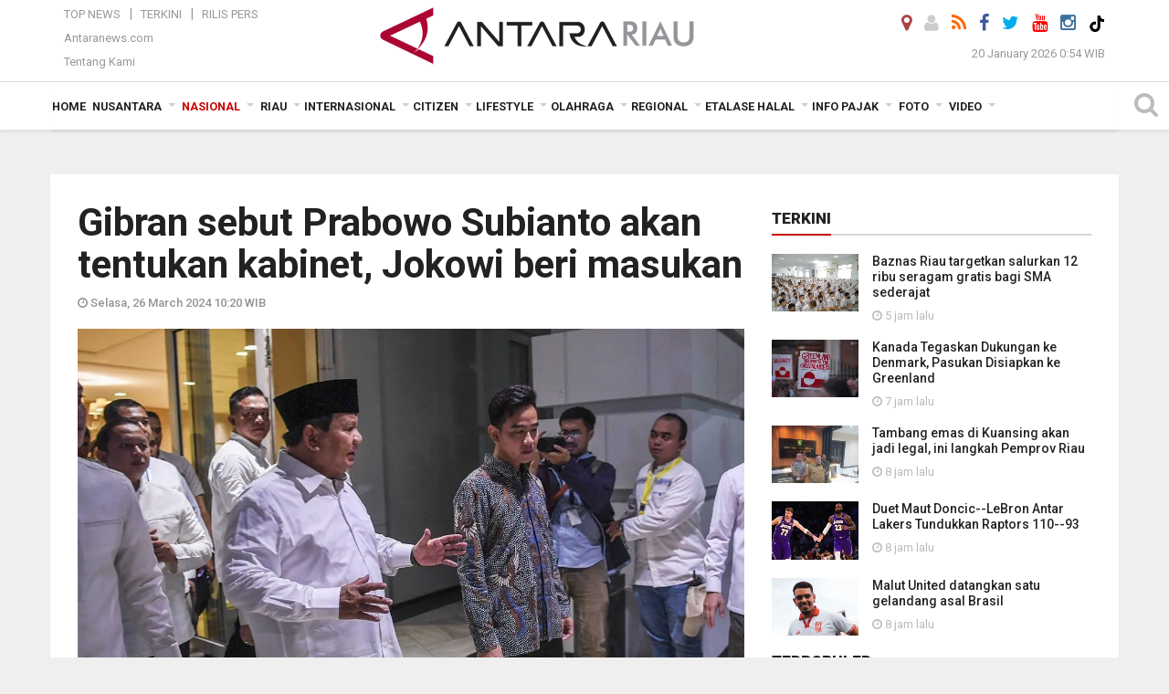

--- FILE ---
content_type: text/html; charset=UTF-8
request_url: https://riau.antaranews.com/berita/366081/gibran-sebut-prabowo-subianto-akan-tentukan-kabinet-jokowi-beri-masukan
body_size: 25923
content:

<!doctype html>
<html>
<head>
  <meta charset="utf-8">
  <title>Gibran sebut Prabowo Subianto akan tentukan kabinet, Jokowi beri masukan - ANTARA News Riau</title>
<meta name="keywords" content="berita hari ini, berita riau terbaru, berita riau antara, prabowo, berita riau, berita antara riau, berita terkini riau, berita harian online, berita harian riau" />
<meta name="description" content="Calon Wakil Presiden Gibran Rakabuming Raka mengatakan bahwa Calon Presiden Prabowo Subianto akan menentukan susunan kabinet pemerintahannya, sementara Presiden ke-7 RI Joko ANTARA News riau nasional ..." />
<meta property="og:title" content="Gibran sebut Prabowo Subianto akan tentukan kabinet, Jokowi beri masukan" />
<meta property="og:description" content="Calon Wakil Presiden Gibran Rakabuming Raka mengatakan bahwa Calon Presiden Prabowo Subianto akan menentukan susunan kabinet pemerintahannya, sementara Presiden ke-7 RI Joko ANTARA News riau nasional ..." />
<meta property="og:image" content="https://cdn.antaranews.com/cache/1200x800/2024/03/26/Prabowo.jpg" /><meta property="og:site_name" content="Antara Riau" />
<meta property="og:locale" content="id_ID" />
<meta property="fb:app_id" content="558190404243031"/>
<meta property="og:type" content="article"/>
<meta property="og:url" content="https://riau.antaranews.com/berita/366081/gibran-sebut-prabowo-subianto-akan-tentukan-kabinet-jokowi-beri-masukan" />
<link rel="preload" as="image" href="https://cdn.antaranews.com/cache/1200x800/2024/03/26/Prabowo.jpg.webp" imagesrcset="https://cdn.antaranews.com/cache/360x240/2024/03/26/Prabowo.jpg.webp 360w, https://cdn.antaranews.com/cache/800x533/2024/03/26/Prabowo.jpg.webp 800w, https://cdn.antaranews.com/cache/1200x800/2024/03/26/Prabowo.jpg.webp 1200w" />
<meta itemprop="datePublished" content="Tue, 26 Mar 2024 10:20:49 +0700" />
<meta name="twitter:card" content="summary_large_image" />
<meta name="twitter:site" content="@antarariau1" />
<meta name="twitter:creator" content="@antarariau1">
<meta name="twitter:title" content="Gibran sebut Prabowo Subianto akan tentukan kabinet, Jokowi beri masukan" />
<meta name="twitter:description" content="Calon Wakil Presiden Gibran Rakabuming Raka mengatakan bahwa Calon Presiden Prabowo Subianto akan menentukan susunan kabinet pemerintahannya, sementara Presiden ke-7 RI Joko ANTARA News riau nasional ..." />
<meta name="twitter:image:src" content="https://cdn.antaranews.com/cache/800x533/2024/03/26/Prabowo.jpg" />
<meta name="twitter:image" content="https://cdn.antaranews.com/cache/800x533/2024/03/26/Prabowo.jpg" />
<meta name="twitter:domain" content="riau.antaranews.com">

<script type="application/ld+json">{"@context":"https://schema.org","@type":"NewsArticle","headline":"Gibran sebut Prabowo Subianto akan tentukan kabinet, Jokowi beri masukan","mainEntityOfPage":{"@type":"WebPage","@id":"https://riau.antaranews.com/berita/366081/gibran-sebut-prabowo-subianto-akan-tentukan-kabinet-jokowi-beri-masukan"},"url":"https://riau.antaranews.com/berita/366081/gibran-sebut-prabowo-subianto-akan-tentukan-kabinet-jokowi-beri-masukan","image":{"@type":"ImageObject","url":"https://cdn.antaranews.com/cache/1200x800/2024/03/26/Prabowo.jpg","height":800,"width":1200},"dateCreated":"2024-03-26T10:20:49+07:00","datePublished":"2024-03-26T10:20:49+07:00","dateModified":"2024-03-26T10:20:49+07:00","articleSection":"News","creator":{"@type":"Person","name":"Fath Putra Mulya"},"author":{"@type":"Person","name":"Vienty Kumala"},"keywords":["Berita hari ini","berita riau terbaru","berita riau antara","Prabowo"],"publisher":{"@type":"Organization","name":"ANTARA Riau","logo":{"@type":"ImageObject","url":"https://riau.antaranews.com/img/riau.antaranews.com.png","width":353,"height":60}},"description":"Calon Wakil Presiden Gibran Rakabuming Raka mengatakan bahwa Calon Presiden Prabowo Subianto akan menentukan susunan kabinet pemerintahannya, sementara Presiden ke-7 RI Joko ANTARA News riau nasional ..."}</script>  <meta name="copyright" content="ANTARA News Agency">
  <link rel="canonical" href="https://riau.antaranews.com/berita/366081/gibran-sebut-prabowo-subianto-akan-tentukan-kabinet-jokowi-beri-masukan" />  <meta http-equiv="X-UA-Compatible" content="IE=edge">
    <meta class="viewport" name="viewport" content="width=device-width, initial-scale=1.0">
    <!--<meta class="viewport" name="viewport" content="width=device-width, initial-scale=1.0">-->
  
  <script async src='https://www.googletagmanager.com/gtag/js?id=G-VXJP0HF2RH'></script>
	<script>
	  window.dataLayer = window.dataLayer || [];
	  function gtag(){dataLayer.push(arguments);}
	  gtag('js', new Date());

	  gtag('config', 'G-VXJP0HF2RH');
	</script>  <!-- Favicon -->
  <link rel="shortcut icon" href="https://riau.antaranews.com/img/index.ico" type="image/x-icon" />
  <link rel="apple-touch-icon" sizes="57x57" href="https://static.antaranews.com/img/favicon/apple-icon-57x57.png">
  <link rel="apple-touch-icon" sizes="60x60" href="https://static.antaranews.com/img/favicon/apple-icon-60x60.png">
  <link rel="apple-touch-icon" sizes="72x72" href="https://static.antaranews.com/img/favicon/apple-icon-72x72.png">
  <link rel="apple-touch-icon" sizes="76x76" href="https://static.antaranews.com/img/favicon/apple-icon-76x76.png">
  <link rel="apple-touch-icon" sizes="114x114" href="https://static.antaranews.com/img/favicon/apple-icon-114x114.png">
  <link rel="apple-touch-icon" sizes="120x120" href="https://static.antaranews.com/img/favicon/apple-icon-120x120.png">
  <link rel="apple-touch-icon" sizes="144x144" href="https://static.antaranews.com/img/favicon/apple-icon-144x144.png">
  <link rel="apple-touch-icon" sizes="152x152" href="https://static.antaranews.com/img/favicon/apple-icon-152x152.png">
  <link rel="apple-touch-icon" sizes="180x180" href="https://static.antaranews.com/img/favicon/apple-icon-180x180.png">
 <!-- Jquery js -->
 <script src="https://riau.antaranews.com/js/jquery-1.11.2.min.js"></script>
  <!-- Google Fonts -->

  <link href="https://static.antaranews.com" rel="preconnect" />
  <link href="https://img.antaranews.com" rel="preconnect" />
  <link href="https://fonts.gstatic.com" rel="preconnect" crossorigin />
  <link href="https://ads.antaranews.com" rel="dns-prefetch" />
  <link href="https://www.google-analytics.com" rel="preconnect" crossorigin />
  <link href="https://www.googletagmanager.com" rel="preconnect" crossorigin />
  <link href="https://www.googletagservices.com" rel="preconnect" crossorigin />
  <link href="https://pagead2.googlesyndication.com" rel="preconnect" crossorigin />
  <link href="https://cdn.antaranews.com" rel="dns-prefetch" />
  
  <link href="https://fonts.googleapis.com/css?family=Roboto:100,300,300italic,400,400italic,500,700,700italic,900&display=swap" rel="preload" as="style" />
  <link href="https://fonts.googleapis.com/css?family=Roboto:100,300,300italic,400,400italic,500,700,700italic,900&display=swap" rel="stylesheet" />
	
  <!-- Icon Font -->
  <link rel="stylesheet" href="https://riau.antaranews.com/plugins/font-awesome/css/font-awesome.min.css">

  <!-- Bootstrap CSS -->
  <link rel="stylesheet" href="https://riau.antaranews.com/plugins/bootstrap/css/bootstrap.min.css">

  <!-- Theme CSS -->
  <link rel="stylesheet" href="https://riau.antaranews.com/css/style.css?v=1.7">
  
  <!--[if lt IE 9]>
    <script src="https://oss.maxcdn.com/libs/html5shiv/3.7.0/html5shiv.js"></script>
    <script src="https://oss.maxcdn.com/libs/respond.js/1.4.2/respond.min.js"></script>
  <![endif]-->
  <link rel="stylesheet" href="https://riau.antaranews.com/css/addstyle.css?v=1.9">
  <link rel="stylesheet" href="https://riau.antaranews.com/css/flaxslider.css">
  <link rel="stylesheet" href="https://riau.antaranews.com/css/assets.css">
  <link rel="stylesheet" href="https://riau.antaranews.com/css/media-query.css?v=1.2">
  <link rel="stylesheet" href="/css/add_media_query.css?v=2.0">
  <script src="https://static.antaranews.com/js/plugins/lazysizes/lazysizes.min.js" defer></script>
</head><body>
<div id="main" class="header-big">
  
  <header class="header-wrapper clearfix">
    
	<!-- .header-top -->

    <div class="header-mid navbar-collapse collapse">
		
			<div id="tophead_menu" class="pb10">
	<div class="container">
        <div class="">
          <div class="row">
			 <div class="col-md-3 topmenu-header navbar-collapse collapse">
				 <div>
				 <ul id="ul-top">
							<li><a href="https://riau.antaranews.com/top-news" data-toggle="tooltip" data-placement="bottom" title="Top News">Top News</a></li>
							<li><a href="https://riau.antaranews.com/terkini" data-toggle="tooltip" data-placement="bottom" title="Terkini">Terkini</a></li>
							<li><a href="https://riau.antaranews.com/citizen/rilis" data-toggle="tooltip" data-placement="bottom" title="Rilis Pers">Rilis Pers</a></li>
						</ul>
				 </div>
				 
				  <div class="mt5">
					<a href="https://www.antaranews.com" data-toggle="tooltip" data-placement="bottom" title="Antaranews.com">Antaranews.com</a>
				 </div>
				 <div class="mt5">
					<a href="https://riau.antaranews.com/about-us" data-toggle="tooltip" data-placement="bottom" title="Tentang Kami">Tentang Kami</a>
				 </div>
			 </div>
            <div class="col-md-6 m0">
              <div class="header-mid-wrapper text-center clearfix">
                <div class="mid-logo-wrapper">
                  <a class="logo" href="https://riau.antaranews.com" title="ANTARA News Riau" rel="home">
					<img alt="Logo Header Antaranews riau" src="https://riau.antaranews.com/img/riau.antaranews.com.png" />
                  </a><!-- .logo -->
                </div>
              </div>
            </div>
			 <div class="col-md-3 navbar-collapse collapse sosposition">
			 <div class="social-icons pull-right sosmargin">
				<a href="#" id="myLocation" class="active" data-toggle="tooltip" data-placement="bottom" title="Nonaktifkan Lokasi"><i class="fa fa-map-marker fa-lg text-danger"></i></a>				<a href="https://riau.antaranews.com/login" data-toggle="tooltip" data-placement="bottom" title="Login"><i class="fa fa-user fa-lg"></i></a>
				<a href="https://riau.antaranews.com/rss/" data-toggle="tooltip" data-placement="bottom" title="Rss"><i class="fa fa-rss fa-lg"></i></a>
                <a href="https://www.facebook.com/pages/Antara-RIAU/215201515219588" data-toggle="tooltip" data-placement="bottom" title="Facebook"><i class="fa fa-facebook fa-lg"></i></a>
                <a href="https://x.com/AntaraNewsRiau" data-toggle="tooltip" data-placement="bottom" title="Twitter"><i class="fa fa-twitter fa-lg"></i></a>
                <a href="https://www.youtube.com/channel/UC1LtVyaUf19FawrzcmFLx2w" target="_blank" data-toggle="tooltip" data-placement="bottom" title="" data-original-title="Youtube"><i class="fa fa-youtube fa-lg"></i></a>
				<a href="https://www.instagram.com/antarariau/" data-original-title="Instagram" title="" data-placement="bottom" data-toggle="tooltip"><i class="fa fa-instagram fa-lg"></i></a>
				<a href="https://www.tiktok.com/@antara.riau" target="_blank" data-toggle="tooltip" data-placement="bottom" title="Tiktok"><img src="/img/tiktok_icon.png" width="18" height="18" /></a>
              
              </div>
			
				<div class="topdate">20 January 2026 0:54 WIB</div>
			 </div>
			 
          </div>
        </div>
    </div>
</div>	</div><!-- .header-mid -->
	
	<div class="header text-center" id="header">
	   <div class="container relative" id="con">
        <!--<div class="mag-content">-->
          <div class="row">
           <!--<div class="col-md-12">-->
                          <!-- Mobile Menu Button -->
           <div>
		   <a class="navbar-toggle collapsed" id="nav-button" href="#mobile-nav">
              <span class="icon-bar"></span>
              <span class="icon-bar"></span>
              <span class="icon-bar"></span>
              <span class="icon-bar"></span>
            </a><!-- .navbar-toggle -->
			<div class="navbar-toggle collapsed topmidlogo"><a href="https://riau.antaranews.com"><img alt="Logo Small Mobile Antaranews riau" src="https://riau.antaranews.com/img/riau.antaranews.com.small.png" /></a></div>
			
			 <a class="navbar-toggle collapsed pull-right" id="src-mobile" href="#mobile-src">
              <span class="fa fa-search fa-lg" style="background-color:#fff;"></span>
            </a>
			</div>
		
			<!-- .navbar-toggle -->
			 

            <!-- Main Nav Wrapper -->
			
		   <nav class="navbar mega-menu">
				 <div id="formobile" class="src_position">
				 <form action="https://riau.antaranews.com/search" method="get">
					<input class="sb-search-input maxfieldsrc" placeholder="Kata Kunci ..." type="text" value="" name="q" id="search">
				 </form>
				</div>
			
              <a class="logo" id="logoscroll" href="https://riau.antaranews.com" title="ANTARA News Riau" rel="home">
               <img alt="Logo Small Fixed Antaranews riau" src="https://riau.antaranews.com/img/logo-antara.png" />
              </a><!-- .logo -->
              
			
              <!-- Navigation Menu -->
           <div class="container dropdown-menu fullwidth navbar-collapse collapse">
              <ul class="nav navbar-nav">
				 <li class="dropdown mega-full menu-color1">
					<a href="https://riau.antaranews.com" role="button" aria-expanded="false">Home</a>
				 </li>
				 <li class="dropdown mega-full menu-color1">
					<a href="https://riau.antaranews.com/nusantara" class="dropdown-toggle " data-toggle="dropdown" role="button" aria-expanded="false">Nusantara</a>
						<!--
						<style>
							li.dropdown > ul  {transition:visibility 0s linear 0.9s,opacity 0.9s linear;}
							li.dropdown:hover > ul {visibility:visible; opacity:1; transition-delay:2s;}
						</style>
						-->
						<ul class="container dropdown-menu fullwidth m0" style="animation-delay:0.2s;">
							<li>
								<div class="tabbable tabs-left">
									<ul class="nav nav-tabs nav-horizontal">
										<li class="col-sm-3"><a href="https://www.antaranews.com" target="_blank" title="antaranews.com">antaranews.com</a></li><li class="col-sm-3"><a href="https://aceh.antaranews.com" target="_blank" title="Aceh/NAD">Aceh/NAD</a></li><li class="col-sm-3"><a href="https://bali.antaranews.com" target="_blank" title="Bali">Bali</a></li><li class="col-sm-3"><a href="https://babel.antaranews.com" target="_blank" title="Bangka/Belitung">Bangka/Belitung</a></li><li class="col-sm-3"><a href="https://banten.antaranews.com" target="_blank" title="Banten">Banten</a></li><li class="col-sm-3"><a href="https://bengkulu.antaranews.com" target="_blank" title="Bengkulu">Bengkulu</a></li><li class="col-sm-3"><a href="https://gorontalo.antaranews.com" target="_blank" title="Gorontalo">Gorontalo</a></li><li class="col-sm-3"><a href="https://jambi.antaranews.com" target="_blank" title="Jambi">Jambi</a></li><li class="col-sm-3"><a href="https://jabar.antaranews.com" target="_blank" title="Jawa Barat">Jawa Barat</a></li><li class="col-sm-3"><a href="https://jateng.antaranews.com" target="_blank" title="Jawa Tengah">Jawa Tengah</a></li><li class="col-sm-3"><a href="https://jatim.antaranews.com" target="_blank" title="Jawa Timur">Jawa Timur</a></li><li class="col-sm-3"><a href="https://kalbar.antaranews.com" target="_blank" title="Kalimantan Barat">Kalimantan Barat</a></li><li class="col-sm-3"><a href="https://kalsel.antaranews.com" target="_blank" title="Kalimantan Selatan">Kalimantan Selatan</a></li><li class="col-sm-3"><a href="https://kalteng.antaranews.com" target="_blank" title="Kalimantan Tengah">Kalimantan Tengah</a></li><li class="col-sm-3"><a href="https://kaltim.antaranews.com" target="_blank" title="Kalimantan Timur">Kalimantan Timur</a></li><li class="col-sm-3"><a href="https://kaltara.antaranews.com" target="_blank" title="Kalimantan Utara">Kalimantan Utara</a></li><li class="col-sm-3"><a href="https://kepri.antaranews.com" target="_blank" title="Kepulauan Riau">Kepulauan Riau</a></li><li class="col-sm-3"><a href="https://kl.antaranews.com" target="_blank" title="Kuala Lumpur">Kuala Lumpur</a></li><li class="col-sm-3"><a href="https://lampung.antaranews.com" target="_blank" title="Lampung">Lampung</a></li><li class="col-sm-3"><a href="https://ambon.antaranews.com" target="_blank" title="Maluku">Maluku</a></li><li class="col-sm-3"><a href="https://megapolitan.antaranews.com" target="_blank" title="Megapolitan">Megapolitan</a></li><li class="col-sm-3"><a href="https://mataram.antaranews.com" target="_blank" title="NTB">NTB</a></li><li class="col-sm-3"><a href="https://kupang.antaranews.com" target="_blank" title="NTT">NTT</a></li><li class="col-sm-3"><a href="https://papua.antaranews.com" target="_blank" title="Papua">Papua</a></li><li class="col-sm-3"><a href="https://papuatengah.antaranews.com" target="_blank" title="Papua Tengah">Papua Tengah</a></li><li class="col-sm-3"><a href="https://riau.antaranews.com" target="_blank" title="Riau">Riau</a></li><li class="col-sm-3"><a href="https://makassar.antaranews.com" target="_blank" title="Sulawesi Selatan">Sulawesi Selatan</a></li><li class="col-sm-3"><a href="https://sulteng.antaranews.com" target="_blank" title="Sulawesi Tengah">Sulawesi Tengah</a></li><li class="col-sm-3"><a href="https://sultra.antaranews.com" target="_blank" title="Sulawesi Tenggara">Sulawesi Tenggara</a></li><li class="col-sm-3"><a href="https://manado.antaranews.com" target="_blank" title="Sulawesi Utara">Sulawesi Utara</a></li><li class="col-sm-3"><a href="https://sumbar.antaranews.com" target="_blank" title="Sumatera Barat">Sumatera Barat</a></li><li class="col-sm-3"><a href="https://sumsel.antaranews.com" target="_blank" title="Sumatera Selatan">Sumatera Selatan</a></li><li class="col-sm-3"><a href="https://sumut.antaranews.com" target="_blank" title="Sumatera Utara">Sumatera Utara</a></li><li class="col-sm-3"><a href="https://jogja.antaranews.com" target="_blank" title="Yogyakarta">Yogyakarta</a></li>									</ul>
								</div>
							</li>
						</ul>
				</li>
				
								
				<li class="dropdown mega-full menu-color1">
						<a href="https://riau.antaranews.com/nasional" class="dropdown-toggle active" data-toggle="dropdown" role="button" aria-expanded="false">Nasional</a>
							<ul class="container dropdown-menu fullwidth m0" style="animation-delay:0.2s;">
								<li>
								  <div class="mega-menu-5block">
																		<div class="mega-menu-news">
					  <div class="mega-menu-img relative">
						
						<a href="https://riau.antaranews.com/berita/433525/apki-tetapkan-suhendra-wiriadinata-pimpin-asosiasi-hingga-akhir-2026" title="APKI tetapkan Suhendra Wiriadinata pimpin asosiasi hingga akhir 2026" rel="nofollow">
						 <picture>
							<source type="image/webp" data-srcset="https://cdn.antaranews.com/cache/270x180/2026/01/08/1000545533.jpg.webp">
							<img data-src="https://cdn.antaranews.com/cache/270x180/2026/01/08/1000545533.jpg" class="lazyload" alt="APKI tetapkan Suhendra Wiriadinata pimpin asosiasi hingga akhir 2026">
						</picture>
						</a>
					  </div>
					  <div class="mega-menu-detail">
						<h4 class="entry-title">
						  <a href="https://riau.antaranews.com/berita/433525/apki-tetapkan-suhendra-wiriadinata-pimpin-asosiasi-hingga-akhir-2026" rel="nofollow" title="APKI tetapkan Suhendra Wiriadinata pimpin asosiasi hingga akhir 2026">APKI tetapkan Suhendra Wiriadinata pimpin asosiasi hingga akhir 2026</a>
						  <p class="simple-share mt5">08 January 2026 19:00 WIB 19:00</p>
						</h4>
					  </div>
					</div><div class="mega-menu-news">
					  <div class="mega-menu-img relative">
						
						<a href="https://riau.antaranews.com/berita/433453/hyundai-luncurkan-new-creta-alpha-perkuat-persaingan-di-segmen-suv-b" title="Hyundai luncurkan New CRETA Alpha, perkuat persaingan di Segmen SUV-B" rel="nofollow">
						 <picture>
							<source type="image/webp" data-srcset="https://cdn.antaranews.com/cache/270x180/2026/01/07/IMG_20260107_174549.jpg.webp">
							<img data-src="https://cdn.antaranews.com/cache/270x180/2026/01/07/IMG_20260107_174549.jpg" class="lazyload" alt="Hyundai luncurkan New CRETA Alpha, perkuat persaingan di Segmen SUV-B">
						</picture>
						</a>
					  </div>
					  <div class="mega-menu-detail">
						<h4 class="entry-title">
						  <a href="https://riau.antaranews.com/berita/433453/hyundai-luncurkan-new-creta-alpha-perkuat-persaingan-di-segmen-suv-b" rel="nofollow" title="Hyundai luncurkan New CRETA Alpha, perkuat persaingan di Segmen SUV-B">Hyundai luncurkan New CRETA Alpha, perkuat persaingan di Segmen SUV-B</a>
						  <p class="simple-share mt5">07 January 2026 17:47 WIB 17:47</p>
						</h4>
					  </div>
					</div><div class="mega-menu-news">
					  <div class="mega-menu-img relative">
						
						<a href="https://riau.antaranews.com/berita/432154/berkat-pemberdayaan-bri-batik-malessa-ubah-kain-perca-hingga-fashion-premium" title="Berkat Pemberdayaan BRI, Batik Malessa Ubah Kain Perca Hingga Fashion Premium" rel="nofollow">
						 <picture>
							<source type="image/webp" data-srcset="https://cdn.antaranews.com/cache/270x180/2025/12/14/1001287713.jpg.webp">
							<img data-src="https://cdn.antaranews.com/cache/270x180/2025/12/14/1001287713.jpg" class="lazyload" alt="Berkat Pemberdayaan BRI, Batik Malessa Ubah Kain Perca Hingga Fashion Premium">
						</picture>
						</a>
					  </div>
					  <div class="mega-menu-detail">
						<h4 class="entry-title">
						  <a href="https://riau.antaranews.com/berita/432154/berkat-pemberdayaan-bri-batik-malessa-ubah-kain-perca-hingga-fashion-premium" rel="nofollow" title="Berkat Pemberdayaan BRI, Batik Malessa Ubah Kain Perca Hingga Fashion Premium">Berkat Pemberdayaan BRI, Batik Malessa Ubah Kain Perca Hingga Fashion Premium</a>
						  <p class="simple-share mt5">14 December 2025 20:38 WIB 20:38</p>
						</h4>
					  </div>
					</div><div class="mega-menu-news">
					  <div class="mega-menu-img relative">
						
						<a href="https://riau.antaranews.com/berita/432082/antara-tv-riau-juara-ii-nasional-ajp-2025" title="Antara TV Riau juara II nasional AJP 2025" rel="nofollow">
						 <picture>
							<source type="image/webp" data-srcset="https://cdn.antaranews.com/cache/270x180/2025/12/13/1000487506.jpg.webp">
							<img data-src="https://cdn.antaranews.com/cache/270x180/2025/12/13/1000487506.jpg" class="lazyload" alt="Antara TV Riau juara II nasional AJP 2025">
						</picture>
						</a>
					  </div>
					  <div class="mega-menu-detail">
						<h4 class="entry-title">
						  <a href="https://riau.antaranews.com/berita/432082/antara-tv-riau-juara-ii-nasional-ajp-2025" rel="nofollow" title="Antara TV Riau juara II nasional AJP 2025">Antara TV Riau juara II nasional AJP 2025</a>
						  <p class="simple-share mt5">13 December 2025 0:47 WIB 0:47</p>
						</h4>
					  </div>
					</div><div class="mega-menu-news">
					  <div class="mega-menu-img relative">
						
						<a href="https://riau.antaranews.com/berita/431785/bri-latih-difabel-untuk-program-magang" title="BRI latih difabel untuk program magang" rel="nofollow">
						 <picture>
							<source type="image/webp" data-srcset="https://cdn.antaranews.com/cache/270x180/2025/12/08/1000481804.jpg.webp">
							<img data-src="https://cdn.antaranews.com/cache/270x180/2025/12/08/1000481804.jpg" class="lazyload" alt="BRI latih difabel untuk program magang">
						</picture>
						</a>
					  </div>
					  <div class="mega-menu-detail">
						<h4 class="entry-title">
						  <a href="https://riau.antaranews.com/berita/431785/bri-latih-difabel-untuk-program-magang" rel="nofollow" title="BRI latih difabel untuk program magang">BRI latih difabel untuk program magang</a>
						  <p class="simple-share mt5">08 December 2025 20:26 WIB 20:26</p>
						</h4>
					  </div>
					</div>								   </div>
								</li>
							</ul>
				</li>
				
               <li class="dropdown mega-full menu-color1"><a href="https://riau.antaranews.com/riau" class="dropdown-toggle" data-toggle="dropdown" role="button" aria-expanded="false">Riau</a><ul class="container dropdown-menu fullwidth m0" style="animation-delay:0.2s;">
								<li><div class="tabbable tab-hover tabs-left">
								<ul class="nav nav-tabs tab-hover"><li class="active"><a class="first" href="https://riau.antaranews.com/riau/kemaritiman" data-target="#riau0" data-toggle="tab">Kemaritiman</a></li><li><a href="https://riau.antaranews.com/riau/polhukam" data-target="#riau1" data-toggle="tab">Polhukam</a></li><li><a href="https://riau.antaranews.com/riau/perekonomian" data-target="#riau2" data-toggle="tab">Perekonomian</a></li><li><a href="https://riau.antaranews.com/riau/pmk" data-target="#riau3" data-toggle="tab">PMK</a></li><li><a href="https://riau.antaranews.com/riau/lingkungan" data-target="#riau4" data-toggle="tab">Lingkungan</a></li><li><a href="/pemkab-inhu" data-target="#riau5" data-toggle="tab">Pemkab Inhu</a></li></ul><div class="tab-content"><div id="riau0" class="tab-pane active animated fadeIn"><div class="mega-menu-news">
						  <div class="mega-menu-img">
							<a href="https://riau.antaranews.com/berita/432295/bea-cukai-tembilahan-musnahkan-barang-ilegal-senilai-rp-31-miliar" title="Bea Cukai Tembilahan musnahkan barang ilegal senilai Rp 3,1 miliar">
								
							  <picture>
										<source type="image/webp" data-srcset="https://cdn.antaranews.com/cache/270x180/2025/12/16/IMG_5246_1.jpeg.webp">
										<img data-src="https://cdn.antaranews.com/cache/270x180/2025/12/16/IMG_5246_1.jpeg" class="lazyload" alt="Bea Cukai Tembilahan musnahkan barang ilegal senilai Rp 3,1 miliar" >
									</picture>
							  
							</a>
						  </div>
						  <div class="mega-menu-detail">
							<h4 class="entry-title">
							  <a href="https://riau.antaranews.com/berita/432295/bea-cukai-tembilahan-musnahkan-barang-ilegal-senilai-rp-31-miliar" title="Bea Cukai Tembilahan musnahkan barang ilegal senilai Rp 3,1 miliar">Bea Cukai Tembilahan musnahkan barang ilegal senilai Rp 3,1 miliar</a>
							</h4>
							
						  </div>
						</div><div class="mega-menu-news">
						  <div class="mega-menu-img">
							<a href="https://riau.antaranews.com/video/430941/panik-sebabkan-inflasi-simak-video-bi-riau-berikut" title="Panik sebabkan inflasi? simak video BI Riau berikut">
								<span class="play-button"><i class="fa fa-play"></i></span>
							  <picture>
										<source type="image/webp" data-srcset="https://cdn.antaranews.com/cache/270x180/2025/11/BI-Riau-Thumbnail.jpg.webp">
										<img data-src="https://cdn.antaranews.com/cache/270x180/2025/11/BI-Riau-Thumbnail.jpg" class="lazyload" alt="Panik sebabkan inflasi? simak video BI Riau berikut" >
									</picture>
							  
							</a>
						  </div>
						  <div class="mega-menu-detail">
							<h4 class="entry-title">
							  <a href="https://riau.antaranews.com/video/430941/panik-sebabkan-inflasi-simak-video-bi-riau-berikut" title="Panik sebabkan inflasi? simak video BI Riau berikut">Panik sebabkan inflasi? simak video BI Riau berikut</a>
							</h4>
							
						  </div>
						</div><div class="mega-menu-news">
						  <div class="mega-menu-img">
							<a href="https://riau.antaranews.com/berita/430245/ikuti-rakorendal-bnpp-plt-gubri-komit-tingkatkan-kesejahteraan-masyarakat-pulau-terluar" title="Ikuti Rakorendal BNPP, Plt Gubri komit tingkatkan kesejahteraan masyarakat pulau terluar">
								
							  <picture>
										<source type="image/webp" data-srcset="https://cdn.antaranews.com/cache/270x180/2025/11/18/IMG_20251118_170709_1.jpg.webp">
										<img data-src="https://cdn.antaranews.com/cache/270x180/2025/11/18/IMG_20251118_170709_1.jpg" class="lazyload" alt="Ikuti Rakorendal BNPP, Plt Gubri komit tingkatkan kesejahteraan masyarakat pulau terluar" >
									</picture>
							  
							</a>
						  </div>
						  <div class="mega-menu-detail">
							<h4 class="entry-title">
							  <a href="https://riau.antaranews.com/berita/430245/ikuti-rakorendal-bnpp-plt-gubri-komit-tingkatkan-kesejahteraan-masyarakat-pulau-terluar" title="Ikuti Rakorendal BNPP, Plt Gubri komit tingkatkan kesejahteraan masyarakat pulau terluar">Ikuti Rakorendal BNPP, Plt Gubri komit tingkatkan kesejahteraan masyarakat pulau terluar</a>
							</h4>
							
						  </div>
						</div><div class="mega-menu-news">
						  <div class="mega-menu-img">
							<a href="https://riau.antaranews.com/foto/428993/wangi-emas-hijau-dari-kaki-gunung-kerinci" title="Wangi emas hijau dari kaki Gunung Kerinci">
								<span class="play-button"><i class="fa fa-camera"></i></span>
							  <picture>
										<source type="image/webp" data-srcset="https://cdn.antaranews.com/cache/270x180/2025/11/02/8.jpg.webp">
										<img data-src="https://cdn.antaranews.com/cache/270x180/2025/11/02/8.jpg" class="lazyload" alt="Wangi emas hijau dari kaki Gunung Kerinci" >
									</picture>
							  
							</a>
						  </div>
						  <div class="mega-menu-detail">
							<h4 class="entry-title">
							  <a href="https://riau.antaranews.com/foto/428993/wangi-emas-hijau-dari-kaki-gunung-kerinci" title="Wangi emas hijau dari kaki Gunung Kerinci">Wangi emas hijau dari kaki Gunung Kerinci</a>
							</h4>
							
						  </div>
						</div></div><div id="riau1" class="tab-pane animated fadeIn"><div class="mega-menu-news">
						  <div class="mega-menu-img">
							<a href="https://riau.antaranews.com/berita/433989/polisi-dumai-cegah-berangkat-ilegal-26-calon-pekerja-migran-ke-malaysia" title="Polisi Dumai cegah berangkat ilegal 26 calon pekerja migran ke Malaysia">
								
							  <picture>
										<source type="image/webp" data-srcset="https://cdn.antaranews.com/cache/270x180/2026/01/15/IMG_20260115_113031.jpg.webp">
										<img data-src="https://cdn.antaranews.com/cache/270x180/2026/01/15/IMG_20260115_113031.jpg" class="lazyload" alt="Polisi Dumai cegah berangkat ilegal 26 calon pekerja migran ke Malaysia" >
									</picture>
							  
							</a>
						  </div>
						  <div class="mega-menu-detail">
							<h4 class="entry-title">
							  <a href="https://riau.antaranews.com/berita/433989/polisi-dumai-cegah-berangkat-ilegal-26-calon-pekerja-migran-ke-malaysia" title="Polisi Dumai cegah berangkat ilegal 26 calon pekerja migran ke Malaysia">Polisi Dumai cegah berangkat ilegal 26 calon pekerja migran ke Malaysia</a>
							</h4>
							
						  </div>
						</div><div class="mega-menu-news">
						  <div class="mega-menu-img">
							<a href="https://riau.antaranews.com/berita/433985/dprd-riau-minta-sf-hariyanto-tetapkan-kepala-opd-definitif-20-masih-dijabat-plt" title="DPRD Riau minta SF Hariyanto tetapkan Kepala OPD Definitif, 20 masih dijabat Plt">
								
							  <picture>
										<source type="image/webp" data-srcset="https://cdn.antaranews.com/cache/270x180/2026/01/15/1000236912.jpg.webp">
										<img data-src="https://cdn.antaranews.com/cache/270x180/2026/01/15/1000236912.jpg" class="lazyload" alt="DPRD Riau minta SF Hariyanto tetapkan Kepala OPD Definitif, 20 masih dijabat Plt" >
									</picture>
							  
							</a>
						  </div>
						  <div class="mega-menu-detail">
							<h4 class="entry-title">
							  <a href="https://riau.antaranews.com/berita/433985/dprd-riau-minta-sf-hariyanto-tetapkan-kepala-opd-definitif-20-masih-dijabat-plt" title="DPRD Riau minta SF Hariyanto tetapkan Kepala OPD Definitif, 20 masih dijabat Plt">DPRD Riau minta SF Hariyanto tetapkan Kepala OPD Definitif, 20 masih dijabat Plt</a>
							</h4>
							
						  </div>
						</div><div class="mega-menu-news">
						  <div class="mega-menu-img">
							<a href="https://riau.antaranews.com/berita/433913/imigrasi-dumai-pastikan-wn-asal-cina-terjaring-razia-satpol-pp-kantongi-dokumen-resmi" title="Imigrasi Dumai pastikan WN asal Cina terjaring Razia Satpol PP kantongi dokumen resmi">
								
							  <picture>
										<source type="image/webp" data-srcset="https://cdn.antaranews.com/cache/270x180/2026/01/14/IMG-20260114-WA0025.jpg.webp">
										<img data-src="https://cdn.antaranews.com/cache/270x180/2026/01/14/IMG-20260114-WA0025.jpg" class="lazyload" alt="Imigrasi Dumai pastikan WN asal Cina terjaring Razia Satpol PP kantongi dokumen resmi" >
									</picture>
							  
							</a>
						  </div>
						  <div class="mega-menu-detail">
							<h4 class="entry-title">
							  <a href="https://riau.antaranews.com/berita/433913/imigrasi-dumai-pastikan-wn-asal-cina-terjaring-razia-satpol-pp-kantongi-dokumen-resmi" title="Imigrasi Dumai pastikan WN asal Cina terjaring Razia Satpol PP kantongi dokumen resmi">Imigrasi Dumai pastikan WN asal Cina terjaring Razia Satpol PP kantongi dokumen resmi</a>
							</h4>
							
						  </div>
						</div><div class="mega-menu-news">
						  <div class="mega-menu-img">
							<a href="https://riau.antaranews.com/berita/433901/kejari-pelalawan-tahan-6-asn-terlibat-korupsi-penyaluran-pupuk-subsidi-rugikan-negara-rp34-miliar" title="Kejari Pelalawan tahan 6 ASN terlibat korupsi penyaluran pupuk subsidi rugikan negara Rp34 miliar">
								
							  <picture>
										<source type="image/webp" data-srcset="https://cdn.antaranews.com/cache/270x180/2026/01/14/IMG-20260114-WA0003.jpg.webp">
										<img data-src="https://cdn.antaranews.com/cache/270x180/2026/01/14/IMG-20260114-WA0003.jpg" class="lazyload" alt="Kejari Pelalawan tahan 6 ASN terlibat korupsi penyaluran pupuk subsidi rugikan negara Rp34 miliar" >
									</picture>
							  
							</a>
						  </div>
						  <div class="mega-menu-detail">
							<h4 class="entry-title">
							  <a href="https://riau.antaranews.com/berita/433901/kejari-pelalawan-tahan-6-asn-terlibat-korupsi-penyaluran-pupuk-subsidi-rugikan-negara-rp34-miliar" title="Kejari Pelalawan tahan 6 ASN terlibat korupsi penyaluran pupuk subsidi rugikan negara Rp34 miliar">Kejari Pelalawan tahan 6 ASN terlibat korupsi penyaluran pupuk subsidi rugikan negara Rp34 miliar</a>
							</h4>
							
						  </div>
						</div></div><div id="riau2" class="tab-pane animated fadeIn"><div class="mega-menu-news">
						  <div class="mega-menu-img">
							<a href="https://riau.antaranews.com/berita/434021/phr-konfirmasi-temuan-minyak-baru-di-kandis-siak-pada-sumur-mustang-hitam" title="PHR konfirmasi temuan minyak baru di Kandis Siak pada Sumur Mustang Hitam">
								
							  <picture>
										<source type="image/webp" data-srcset="https://cdn.antaranews.com/cache/270x180/2026/01/16/IMG-20260116-WA0004_1.jpg.webp">
										<img data-src="https://cdn.antaranews.com/cache/270x180/2026/01/16/IMG-20260116-WA0004_1.jpg" class="lazyload" alt="PHR konfirmasi temuan minyak baru di Kandis Siak pada Sumur Mustang Hitam" >
									</picture>
							  
							</a>
						  </div>
						  <div class="mega-menu-detail">
							<h4 class="entry-title">
							  <a href="https://riau.antaranews.com/berita/434021/phr-konfirmasi-temuan-minyak-baru-di-kandis-siak-pada-sumur-mustang-hitam" title="PHR konfirmasi temuan minyak baru di Kandis Siak pada Sumur Mustang Hitam">PHR konfirmasi temuan minyak baru di Kandis Siak pada Sumur Mustang Hitam</a>
							</h4>
							
						  </div>
						</div><div class="mega-menu-news">
						  <div class="mega-menu-img">
							<a href="https://riau.antaranews.com/berita/433861/awal-tahun-harga-tbs-kelapa-sawit-petani-swadaya-dan-plasma-di-riau-naik" title="Awal tahun, Harga TBS kelapa sawit petani swadaya dan plasma di Riau naik">
								
							  <picture>
										<source type="image/webp" data-srcset="https://cdn.antaranews.com/cache/270x180/2026/01/13/IMG_20260113_165842.jpg.webp">
										<img data-src="https://cdn.antaranews.com/cache/270x180/2026/01/13/IMG_20260113_165842.jpg" class="lazyload" alt="Awal tahun, Harga TBS kelapa sawit petani swadaya dan plasma di Riau naik" >
									</picture>
							  
							</a>
						  </div>
						  <div class="mega-menu-detail">
							<h4 class="entry-title">
							  <a href="https://riau.antaranews.com/berita/433861/awal-tahun-harga-tbs-kelapa-sawit-petani-swadaya-dan-plasma-di-riau-naik" title="Awal tahun, Harga TBS kelapa sawit petani swadaya dan plasma di Riau naik">Awal tahun, Harga TBS kelapa sawit petani swadaya dan plasma di Riau naik</a>
							</h4>
							
						  </div>
						</div><div class="mega-menu-news">
						  <div class="mega-menu-img">
							<a href="https://riau.antaranews.com/berita/433705/dishub-pekanbaru-pastikan-parkir-di-alfamart-dan-indomaret-sudah-semua-gratis" title="Dishub Pekanbaru pastikan parkir di Alfamart dan Indomaret sudah semua gratis">
								
							  <picture>
										<source type="image/webp" data-srcset="https://cdn.antaranews.com/cache/270x180/2026/01/09/IMG_20260109_145101.jpg.webp">
										<img data-src="https://cdn.antaranews.com/cache/270x180/2026/01/09/IMG_20260109_145101.jpg" class="lazyload" alt="Dishub Pekanbaru pastikan parkir di Alfamart dan Indomaret sudah semua gratis" >
									</picture>
							  
							</a>
						  </div>
						  <div class="mega-menu-detail">
							<h4 class="entry-title">
							  <a href="https://riau.antaranews.com/berita/433705/dishub-pekanbaru-pastikan-parkir-di-alfamart-dan-indomaret-sudah-semua-gratis" title="Dishub Pekanbaru pastikan parkir di Alfamart dan Indomaret sudah semua gratis">Dishub Pekanbaru pastikan parkir di Alfamart dan Indomaret sudah semua gratis</a>
							</h4>
							
						  </div>
						</div><div class="mega-menu-news">
						  <div class="mega-menu-img">
							<a href="https://riau.antaranews.com/berita/433601/2026-pemkot-pekanbaru-targetkan-pendapatan-pajak-daerah-rp13-triliun" title="2026 Pemkot Pekanbaru targetkan pendapatan pajak daerah Rp1,3 triliun">
								
							  <picture>
										<source type="image/webp" data-srcset="https://cdn.antaranews.com/cache/270x180/2026/01/09/IMG_20260109_140144.jpg.webp">
										<img data-src="https://cdn.antaranews.com/cache/270x180/2026/01/09/IMG_20260109_140144.jpg" class="lazyload" alt="2026 Pemkot Pekanbaru targetkan pendapatan pajak daerah Rp1,3 triliun" >
									</picture>
							  
							</a>
						  </div>
						  <div class="mega-menu-detail">
							<h4 class="entry-title">
							  <a href="https://riau.antaranews.com/berita/433601/2026-pemkot-pekanbaru-targetkan-pendapatan-pajak-daerah-rp13-triliun" title="2026 Pemkot Pekanbaru targetkan pendapatan pajak daerah Rp1,3 triliun">2026 Pemkot Pekanbaru targetkan pendapatan pajak daerah Rp1,3 triliun</a>
							</h4>
							
						  </div>
						</div></div><div id="riau3" class="tab-pane animated fadeIn"><div class="mega-menu-news">
						  <div class="mega-menu-img">
							<a href="https://riau.antaranews.com/berita/434222/baznas-riau-targetkan-salurkan-12-ribu-seragam-gratis-bagi-sma-sederajat" title="Baznas Riau targetkan salurkan 12 ribu seragam gratis bagi SMA sederajat">
								
							  <picture>
										<source type="image/webp" data-srcset="https://cdn.antaranews.com/cache/270x180/2026/01/19/IMG_20250811_170153.jpg.webp">
										<img data-src="https://cdn.antaranews.com/cache/270x180/2026/01/19/IMG_20250811_170153.jpg" class="lazyload" alt="Baznas Riau targetkan salurkan 12 ribu seragam gratis bagi SMA sederajat" >
									</picture>
							  
							</a>
						  </div>
						  <div class="mega-menu-detail">
							<h4 class="entry-title">
							  <a href="https://riau.antaranews.com/berita/434222/baznas-riau-targetkan-salurkan-12-ribu-seragam-gratis-bagi-sma-sederajat" title="Baznas Riau targetkan salurkan 12 ribu seragam gratis bagi SMA sederajat">Baznas Riau targetkan salurkan 12 ribu seragam gratis bagi SMA sederajat</a>
							</h4>
							
						  </div>
						</div><div class="mega-menu-news">
						  <div class="mega-menu-img">
							<a href="https://riau.antaranews.com/berita/434178/dprd-riau-inisiasi-ranperda-pemberdayaan-ketahanan-keluarga" title="DPRD Riau inisiasi ranperda pemberdayaan ketahanan keluarga">
								
							  <picture>
										<source type="image/webp" data-srcset="https://cdn.antaranews.com/cache/270x180/2020/03/25/IMG-20191017-WA0018_3.jpg.webp">
										<img data-src="https://cdn.antaranews.com/cache/270x180/2020/03/25/IMG-20191017-WA0018_3.jpg" class="lazyload" alt="DPRD Riau inisiasi ranperda pemberdayaan ketahanan keluarga" >
									</picture>
							  
							</a>
						  </div>
						  <div class="mega-menu-detail">
							<h4 class="entry-title">
							  <a href="https://riau.antaranews.com/berita/434178/dprd-riau-inisiasi-ranperda-pemberdayaan-ketahanan-keluarga" title="DPRD Riau inisiasi ranperda pemberdayaan ketahanan keluarga">DPRD Riau inisiasi ranperda pemberdayaan ketahanan keluarga</a>
							</h4>
							
						  </div>
						</div><div class="mega-menu-news">
						  <div class="mega-menu-img">
							<a href="https://riau.antaranews.com/berita/434025/bp3mi-riau-tangani-26-korban-calon-pekerja-migran-diamankan-polres-dumai" title="BP3MI Riau tangani 26 korban calon pekerja migran diamankan Polres Dumai">
								
							  <picture>
										<source type="image/webp" data-srcset="https://cdn.antaranews.com/cache/270x180/2026/01/16/IMG_20260115_121148.jpg.webp">
										<img data-src="https://cdn.antaranews.com/cache/270x180/2026/01/16/IMG_20260115_121148.jpg" class="lazyload" alt="BP3MI Riau tangani 26 korban calon pekerja migran diamankan Polres Dumai" >
									</picture>
							  
							</a>
						  </div>
						  <div class="mega-menu-detail">
							<h4 class="entry-title">
							  <a href="https://riau.antaranews.com/berita/434025/bp3mi-riau-tangani-26-korban-calon-pekerja-migran-diamankan-polres-dumai" title="BP3MI Riau tangani 26 korban calon pekerja migran diamankan Polres Dumai">BP3MI Riau tangani 26 korban calon pekerja migran diamankan Polres Dumai</a>
							</h4>
							
						  </div>
						</div><div class="mega-menu-news">
						  <div class="mega-menu-img">
							<a href="https://riau.antaranews.com/berita/434013/kemensos-bangun-satu-sekolah-rakyat-lagi-di-riau-tahun-2026-ini-lokasinya" title="Kemensos bangun satu Sekolah Rakyat lagi di Riau tahun 2026, ini lokasinya">
								
							  <picture>
										<source type="image/webp" data-srcset="https://cdn.antaranews.com/cache/270x180/2026/01/15/IMG_20260115_101438.jpg.webp">
										<img data-src="https://cdn.antaranews.com/cache/270x180/2026/01/15/IMG_20260115_101438.jpg" class="lazyload" alt="Kemensos bangun satu Sekolah Rakyat lagi di Riau tahun 2026, ini lokasinya" >
									</picture>
							  
							</a>
						  </div>
						  <div class="mega-menu-detail">
							<h4 class="entry-title">
							  <a href="https://riau.antaranews.com/berita/434013/kemensos-bangun-satu-sekolah-rakyat-lagi-di-riau-tahun-2026-ini-lokasinya" title="Kemensos bangun satu Sekolah Rakyat lagi di Riau tahun 2026, ini lokasinya">Kemensos bangun satu Sekolah Rakyat lagi di Riau tahun 2026, ini lokasinya</a>
							</h4>
							
						  </div>
						</div></div><div id="riau4" class="tab-pane animated fadeIn"><div class="mega-menu-news">
						  <div class="mega-menu-img">
							<a href="https://riau.antaranews.com/berita/434214/tambang-emas-di-kuansing-akan-jadi-legal-ini-langkah-pemprov-riau" title="Tambang emas di Kuansing akan jadi legal, ini langkah Pemprov Riau">
								
							  <picture>
										<source type="image/webp" data-srcset="https://cdn.antaranews.com/cache/270x180/2026/01/19/IMG-20260119-WA0007.jpg.webp">
										<img data-src="https://cdn.antaranews.com/cache/270x180/2026/01/19/IMG-20260119-WA0007.jpg" class="lazyload" alt="Tambang emas di Kuansing akan jadi legal, ini langkah Pemprov Riau" >
									</picture>
							  
							</a>
						  </div>
						  <div class="mega-menu-detail">
							<h4 class="entry-title">
							  <a href="https://riau.antaranews.com/berita/434214/tambang-emas-di-kuansing-akan-jadi-legal-ini-langkah-pemprov-riau" title="Tambang emas di Kuansing akan jadi legal, ini langkah Pemprov Riau">Tambang emas di Kuansing akan jadi legal, ini langkah Pemprov Riau</a>
							</h4>
							
						  </div>
						</div><div class="mega-menu-news">
						  <div class="mega-menu-img">
							<a href="https://riau.antaranews.com/berita/434017/ada-kemunculan-harimau-di-jalur-wip-area-zamrud-pt-bsp-dayun-siak-bb-ksda-riau-respon-begini" title="Ada kemunculan harimau di Jalur WIP Area Zamrud  PT BSP Dayun Siak, BB KSDA Riau respon begini">
								
							  <picture>
										<source type="image/webp" data-srcset="https://cdn.antaranews.com/cache/270x180/2026/01/15/20260115_142336.jpg.webp">
										<img data-src="https://cdn.antaranews.com/cache/270x180/2026/01/15/20260115_142336.jpg" class="lazyload" alt="Ada kemunculan harimau di Jalur WIP Area Zamrud  PT BSP Dayun Siak, BB KSDA Riau respon begini" >
									</picture>
							  
							</a>
						  </div>
						  <div class="mega-menu-detail">
							<h4 class="entry-title">
							  <a href="https://riau.antaranews.com/berita/434017/ada-kemunculan-harimau-di-jalur-wip-area-zamrud-pt-bsp-dayun-siak-bb-ksda-riau-respon-begini" title="Ada kemunculan harimau di Jalur WIP Area Zamrud  PT BSP Dayun Siak, BB KSDA Riau respon begini">Ada kemunculan harimau di Jalur WIP Area Zamrud  PT BSP Dayun Siak, BB KSDA Riau respon begini</a>
							</h4>
							
						  </div>
						</div><div class="mega-menu-news">
						  <div class="mega-menu-img">
							<a href="https://riau.antaranews.com/berita/433797/banjir-di-sejumlah-kabupatenkota-di-riau-sudah-mulai-surut-siak-dan-bengkalis-masih-tergenang" title="Banjir di sejumlah kabupaten/kota di Riau sudah mulai surut, Siak dan Bengkalis masih tergenang">
								
							  <picture>
										<source type="image/webp" data-srcset="https://cdn.antaranews.com/cache/270x180/2026/01/12/IMG_20260112_165348.jpg.webp">
										<img data-src="https://cdn.antaranews.com/cache/270x180/2026/01/12/IMG_20260112_165348.jpg" class="lazyload" alt="Banjir di sejumlah kabupaten/kota di Riau sudah mulai surut, Siak dan Bengkalis masih tergenang" >
									</picture>
							  
							</a>
						  </div>
						  <div class="mega-menu-detail">
							<h4 class="entry-title">
							  <a href="https://riau.antaranews.com/berita/433797/banjir-di-sejumlah-kabupatenkota-di-riau-sudah-mulai-surut-siak-dan-bengkalis-masih-tergenang" title="Banjir di sejumlah kabupaten/kota di Riau sudah mulai surut, Siak dan Bengkalis masih tergenang">Banjir di sejumlah kabupaten/kota di Riau sudah mulai surut, Siak dan Bengkalis masih tergenang</a>
							</h4>
							
						  </div>
						</div><div class="mega-menu-news">
						  <div class="mega-menu-img">
							<a href="https://riau.antaranews.com/berita/433709/bbksda-riau-temukan-jejak-kaki-harimau-sumatra-di-area-kebun-sawit-koperasi-siak" title="BBKSDA Riau temukan jejak kaki harimau sumatra di area kebun sawit koperasi Siak">
								
							  <picture>
										<source type="image/webp" data-srcset="https://cdn.antaranews.com/cache/270x180/2026/01/11/IMG_20260111_105252.jpg.webp">
										<img data-src="https://cdn.antaranews.com/cache/270x180/2026/01/11/IMG_20260111_105252.jpg" class="lazyload" alt="BBKSDA Riau temukan jejak kaki harimau sumatra di area kebun sawit koperasi Siak" >
									</picture>
							  
							</a>
						  </div>
						  <div class="mega-menu-detail">
							<h4 class="entry-title">
							  <a href="https://riau.antaranews.com/berita/433709/bbksda-riau-temukan-jejak-kaki-harimau-sumatra-di-area-kebun-sawit-koperasi-siak" title="BBKSDA Riau temukan jejak kaki harimau sumatra di area kebun sawit koperasi Siak">BBKSDA Riau temukan jejak kaki harimau sumatra di area kebun sawit koperasi Siak</a>
							</h4>
							
						  </div>
						</div></div><div id="riau5" class="tab-pane animated fadeIn"><div class="mega-menu-news">
						  <div class="mega-menu-img">
							<a href="https://riau.antaranews.com/berita/405973/kepala-dinas-perhubungan-indragiri-hulu-sampaikan-harapan-kepada-bupati-wakil-bupati" title="Kepala Dinas Perhubungan Indragiri Hulu sampaikan harapan kepada Bupati-Wakil Bupati">
								
							  <picture>
										<source type="image/webp" data-srcset="https://cdn.antaranews.com/cache/270x180/2025/02/20/1000065498_2.png.webp">
										<img data-src="https://cdn.antaranews.com/cache/270x180/2025/02/20/1000065498_2.png" class="lazyload" alt="Kepala Dinas Perhubungan Indragiri Hulu sampaikan harapan kepada Bupati-Wakil Bupati" >
									</picture>
							 
							</a>
						  </div>
						  <div class="mega-menu-detail">
							<h4 class="entry-title">
							  <a href="https://riau.antaranews.com/berita/405973/kepala-dinas-perhubungan-indragiri-hulu-sampaikan-harapan-kepada-bupati-wakil-bupati" title="Kepala Dinas Perhubungan Indragiri Hulu sampaikan harapan kepada Bupati-Wakil Bupati">Kepala Dinas Perhubungan Indragiri Hulu sampaikan harapan kepada Bupati-Wakil Bupati</a>
							</h4>
							
						  </div>
						</div><div class="mega-menu-news">
						  <div class="mega-menu-img">
							<a href="https://riau.antaranews.com/berita/386603/badan-kesbangpol-inhu-sosialisasi-bahaya-aliran-sempalan" title="Badan Kesbangpol Inhu sosialisasi bahaya aliran sempalan">
								
							  <picture>
										<source type="image/webp" data-srcset="https://cdn.antaranews.com/cache/270x180/2024/09/26/IMG_20240926_162516.jpg.webp">
										<img data-src="https://cdn.antaranews.com/cache/270x180/2024/09/26/IMG_20240926_162516.jpg" class="lazyload" alt="Badan Kesbangpol Inhu sosialisasi bahaya aliran sempalan" >
									</picture>
							 
							</a>
						  </div>
						  <div class="mega-menu-detail">
							<h4 class="entry-title">
							  <a href="https://riau.antaranews.com/berita/386603/badan-kesbangpol-inhu-sosialisasi-bahaya-aliran-sempalan" title="Badan Kesbangpol Inhu sosialisasi bahaya aliran sempalan">Badan Kesbangpol Inhu sosialisasi bahaya aliran sempalan</a>
							</h4>
							
						  </div>
						</div><div class="mega-menu-news">
						  <div class="mega-menu-img">
							<a href="https://riau.antaranews.com/berita/386443/bupati-inhu-cuti-masa-kampanye-semua-fasilitas-ditinggalkan" title="Bupati Inhu cuti masa kampanye, semua fasilitas ditinggalkan">
								
							  <picture>
										<source type="image/webp" data-srcset="https://cdn.antaranews.com/cache/270x180/2024/09/25/IMG_20240925_163828.jpg.webp">
										<img data-src="https://cdn.antaranews.com/cache/270x180/2024/09/25/IMG_20240925_163828.jpg" class="lazyload" alt="Bupati Inhu cuti masa kampanye, semua fasilitas ditinggalkan" >
									</picture>
							 
							</a>
						  </div>
						  <div class="mega-menu-detail">
							<h4 class="entry-title">
							  <a href="https://riau.antaranews.com/berita/386443/bupati-inhu-cuti-masa-kampanye-semua-fasilitas-ditinggalkan" title="Bupati Inhu cuti masa kampanye, semua fasilitas ditinggalkan">Bupati Inhu cuti masa kampanye, semua fasilitas ditinggalkan</a>
							</h4>
							
						  </div>
						</div><div class="mega-menu-news">
						  <div class="mega-menu-img">
							<a href="https://riau.antaranews.com/berita/385315/pawai-taaruf-mtq-inhu-dimeriahkan-dengan-pencak-silat" title="Pawai Ta\&#039;aruf MTQ Inhu dimeriahkan dengan pencak silat">
								
							  <picture>
										<source type="image/webp" data-srcset="https://cdn.antaranews.com/cache/270x180/2024/09/18/IMG_20240918_141259.jpg.webp">
										<img data-src="https://cdn.antaranews.com/cache/270x180/2024/09/18/IMG_20240918_141259.jpg" class="lazyload" alt="Pawai Ta\&#039;aruf MTQ Inhu dimeriahkan dengan pencak silat" >
									</picture>
							 
							</a>
						  </div>
						  <div class="mega-menu-detail">
							<h4 class="entry-title">
							  <a href="https://riau.antaranews.com/berita/385315/pawai-taaruf-mtq-inhu-dimeriahkan-dengan-pencak-silat" title="Pawai Ta\&#039;aruf MTQ Inhu dimeriahkan dengan pencak silat">Pawai Ta'aruf MTQ Inhu dimeriahkan dengan pencak silat</a>
							</h4>
							
						  </div>
						</div></div></div></div></li>
							  </ul>
							</li><li class="dropdown mega-full menu-color1"><a href="https://riau.antaranews.com/internasional" class="dropdown-toggle" data-toggle="dropdown" role="button" aria-expanded="false">Internasional</a><ul class="container dropdown-menu fullwidth m0" style="animation-delay:0.2s;">
										<li>
											<div class="mega-menu-5block">
												<div class="mega-menu-news">
							  <div class="mega-menu-img">
								<a href="https://riau.antaranews.com/berita/434218/kanada-tegaskan-dukungan-ke-denmark-pasukan-disiapkan-ke-greenland" title="Kanada Tegaskan Dukungan ke Denmark, Pasukan Disiapkan ke Greenland">
								
								  <picture>
										<source type="image/webp" data-srcset="https://cdn.antaranews.com/cache/270x180/2026/01/19/Pasukan.jpg.webp">
										<img data-src="https://cdn.antaranews.com/cache/270x180/2026/01/19/Pasukan.jpg" class="lazyload" alt="Kanada Tegaskan Dukungan ke Denmark, Pasukan Disiapkan ke Greenland" >
									</picture>
								 
								</a>
							  </div>
							  <div class="mega-menu-detail">
								<h4 class="entry-title">
								  <a href="https://riau.antaranews.com/berita/434218/kanada-tegaskan-dukungan-ke-denmark-pasukan-disiapkan-ke-greenland" title="Kanada Tegaskan Dukungan ke Denmark, Pasukan Disiapkan ke Greenland">Kanada Tegaskan Dukungan ke Denmark, Pasukan Disiapkan ke Greenland</a>
								</h4>
							  </div>
							</div><div class="mega-menu-news">
							  <div class="mega-menu-img">
								<a href="https://riau.antaranews.com/berita/434194/terungkap-as-diam-diam-petakan-instalasi-militer-di-greenland" title="Terungkap: AS Diam-Diam Petakan Instalasi Militer di Greenland">
								
								  <picture>
										<source type="image/webp" data-srcset="https://cdn.antaranews.com/cache/270x180/2026/01/19/Green.jpg.webp">
										<img data-src="https://cdn.antaranews.com/cache/270x180/2026/01/19/Green.jpg" class="lazyload" alt="Terungkap: AS Diam-Diam Petakan Instalasi Militer di Greenland" >
									</picture>
								 
								</a>
							  </div>
							  <div class="mega-menu-detail">
								<h4 class="entry-title">
								  <a href="https://riau.antaranews.com/berita/434194/terungkap-as-diam-diam-petakan-instalasi-militer-di-greenland" title="Terungkap: AS Diam-Diam Petakan Instalasi Militer di Greenland">Terungkap: AS Diam-Diam Petakan Instalasi Militer di Greenland</a>
								</h4>
							  </div>
							</div><div class="mega-menu-news">
							  <div class="mega-menu-img">
								<a href="https://riau.antaranews.com/berita/434190/trump-bersikap-tegas-soal-greenland-uni-eropa-siap-gelar-rapat-darurat" title="Trump Bersikap Tegas Soal Greenland, Uni Eropa Siap Gelar Rapat Darurat">
								
								  <picture>
										<source type="image/webp" data-srcset="https://cdn.antaranews.com/cache/270x180/2026/01/19/Eropa.jpg.webp">
										<img data-src="https://cdn.antaranews.com/cache/270x180/2026/01/19/Eropa.jpg" class="lazyload" alt="Trump Bersikap Tegas Soal Greenland, Uni Eropa Siap Gelar Rapat Darurat" >
									</picture>
								 
								</a>
							  </div>
							  <div class="mega-menu-detail">
								<h4 class="entry-title">
								  <a href="https://riau.antaranews.com/berita/434190/trump-bersikap-tegas-soal-greenland-uni-eropa-siap-gelar-rapat-darurat" title="Trump Bersikap Tegas Soal Greenland, Uni Eropa Siap Gelar Rapat Darurat">Trump Bersikap Tegas Soal Greenland, Uni Eropa Siap Gelar Rapat Darurat</a>
								</h4>
							  </div>
							</div><div class="mega-menu-news">
							  <div class="mega-menu-img">
								<a href="https://riau.antaranews.com/berita/434186/suriah-capai-gencatan-senjata-sdf-resmi-bergabung-dengan-pemerintah" title="Suriah Capai Gencatan Senjata, SDF Resmi Bergabung dengan Pemerintah">
								
								  <picture>
										<source type="image/webp" data-srcset="https://cdn.antaranews.com/cache/270x180/2026/01/19/Suriah.jpg.webp">
										<img data-src="https://cdn.antaranews.com/cache/270x180/2026/01/19/Suriah.jpg" class="lazyload" alt="Suriah Capai Gencatan Senjata, SDF Resmi Bergabung dengan Pemerintah" >
									</picture>
								 
								</a>
							  </div>
							  <div class="mega-menu-detail">
								<h4 class="entry-title">
								  <a href="https://riau.antaranews.com/berita/434186/suriah-capai-gencatan-senjata-sdf-resmi-bergabung-dengan-pemerintah" title="Suriah Capai Gencatan Senjata, SDF Resmi Bergabung dengan Pemerintah">Suriah Capai Gencatan Senjata, SDF Resmi Bergabung dengan Pemerintah</a>
								</h4>
							  </div>
							</div><div class="mega-menu-news">
							  <div class="mega-menu-img">
								<a href="https://riau.antaranews.com/berita/434158/presiden-iran-ultimatum-serang-khamenei-perang-tak-terelakkan" title="Presiden Iran Ultimatum: Serang Khamenei, Perang Tak Terelakkan">
								
								  <picture>
										<source type="image/webp" data-srcset="https://cdn.antaranews.com/cache/270x180/2026/01/19/Presiden.jpg.webp">
										<img data-src="https://cdn.antaranews.com/cache/270x180/2026/01/19/Presiden.jpg" class="lazyload" alt="Presiden Iran Ultimatum: Serang Khamenei, Perang Tak Terelakkan" >
									</picture>
								 
								</a>
							  </div>
							  <div class="mega-menu-detail">
								<h4 class="entry-title">
								  <a href="https://riau.antaranews.com/berita/434158/presiden-iran-ultimatum-serang-khamenei-perang-tak-terelakkan" title="Presiden Iran Ultimatum: Serang Khamenei, Perang Tak Terelakkan">Presiden Iran Ultimatum: Serang Khamenei, Perang Tak Terelakkan</a>
								</h4>
							  </div>
							</div> 
											</div>
										</li>
									</ul>
								</li><li class="dropdown mega-full menu-color1"><a href="https://riau.antaranews.com/citizen" class="dropdown-toggle" data-toggle="dropdown" role="button" aria-expanded="false">Citizen</a><ul class="container dropdown-menu fullwidth m0" style="animation-delay:0.2s;">
								<li><div class="tabbable tab-hover tabs-left">
								<ul class="nav nav-tabs tab-hover"><li class="active"><a class="first" href="https://riau.antaranews.com/citizen/rilis" data-target="#citizen0" data-toggle="tab">Rilis</a></li><li><a href="https://riau.antaranews.com/citizen/opini" data-target="#citizen1" data-toggle="tab">Opini</a></li><li><a href="https://riau.antaranews.com/citizen/esai" data-target="#citizen2" data-toggle="tab">Esai</a></li><li><a href="https://riau.antaranews.com/citizen/cerpen" data-target="#citizen3" data-toggle="tab">Cerpen</a></li><li><a href="https://riau.antaranews.com/citizen/puisi" data-target="#citizen4" data-toggle="tab">Puisi</a></li><li><a href="https://riau.antaranews.com/citizen/artikel" data-target="#citizen5" data-toggle="tab">Artikel</a></li></ul><div class="tab-content"><div id="citizen0" class="tab-pane active animated fadeIn"><div class="mega-menu-news">
						  <div class="mega-menu-img">
							<a href="https://riau.antaranews.com/berita/398650/memperkuat-ranah-digital-pada-radio-komunitas-lintas-subayang" title="Memperkuat ranah digital pada Radio Komunitas Lintas Subayang">
								
							  <picture>
										<source type="image/webp" data-srcset="https://cdn.antaranews.com/cache/270x180/2024/12/11/1000002799.jpg.webp">
										<img data-src="https://cdn.antaranews.com/cache/270x180/2024/12/11/1000002799.jpg" class="lazyload" alt="Memperkuat ranah digital pada Radio Komunitas Lintas Subayang" >
									</picture>
							  
							</a>
						  </div>
						  <div class="mega-menu-detail">
							<h4 class="entry-title">
							  <a href="https://riau.antaranews.com/berita/398650/memperkuat-ranah-digital-pada-radio-komunitas-lintas-subayang" title="Memperkuat ranah digital pada Radio Komunitas Lintas Subayang">Memperkuat ranah digital pada Radio Komunitas Lintas Subayang</a>
							</h4>
							
						  </div>
						</div><div class="mega-menu-news">
						  <div class="mega-menu-img">
							<a href="https://riau.antaranews.com/berita/387075/peran-strategis-kepala-desa-dalam-mendukung-pilkada-2024" title="Peran strategis Kepala Desa dalam mendukung Pilkada 2024">
								
							  <picture>
										<source type="image/webp" data-srcset="https://cdn.antaranews.com/cache/270x180/2024/09/13/IMG-20240913-WA0056.jpg.webp">
										<img data-src="https://cdn.antaranews.com/cache/270x180/2024/09/13/IMG-20240913-WA0056.jpg" class="lazyload" alt="Peran strategis Kepala Desa dalam mendukung Pilkada 2024" >
									</picture>
							  
							</a>
						  </div>
						  <div class="mega-menu-detail">
							<h4 class="entry-title">
							  <a href="https://riau.antaranews.com/berita/387075/peran-strategis-kepala-desa-dalam-mendukung-pilkada-2024" title="Peran strategis Kepala Desa dalam mendukung Pilkada 2024">Peran strategis Kepala Desa dalam mendukung Pilkada 2024</a>
							</h4>
							
						  </div>
						</div><div class="mega-menu-news">
						  <div class="mega-menu-img">
							<a href="https://riau.antaranews.com/berita/371538/imam-mushalla-di-tanjung-priok-ditikam-begini-nasib-pelakunya" title="Imam mushalla di Tanjung Priok ditikam, begini nasib pelakunya">
								
							  <picture>
										<source type="image/webp" data-srcset="https://cdn.antaranews.com/cache/270x180/2024/05/24/IMG_20240524_044117-wecompress.com.jpg.webp">
										<img data-src="https://cdn.antaranews.com/cache/270x180/2024/05/24/IMG_20240524_044117-wecompress.com.jpg" class="lazyload" alt="Imam mushalla di Tanjung Priok ditikam, begini nasib pelakunya" >
									</picture>
							  
							</a>
						  </div>
						  <div class="mega-menu-detail">
							<h4 class="entry-title">
							  <a href="https://riau.antaranews.com/berita/371538/imam-mushalla-di-tanjung-priok-ditikam-begini-nasib-pelakunya" title="Imam mushalla di Tanjung Priok ditikam, begini nasib pelakunya">Imam mushalla di Tanjung Priok ditikam, begini nasib pelakunya</a>
							</h4>
							
						  </div>
						</div><div class="mega-menu-news">
						  <div class="mega-menu-img">
							<a href="https://riau.antaranews.com/berita/365820/danamon-syariah-bantu-nasabah-tunaikan-haji-dan-umrah" title="Danamon Syariah bantu nasabah tunaikan haji dan umrah">
								
							  <picture>
										<source type="image/webp" data-srcset="https://cdn.antaranews.com/cache/270x180/2024/03/23/WhatsApp-Image-2024-03-23-at-10.32.52.jpeg.webp">
										<img data-src="https://cdn.antaranews.com/cache/270x180/2024/03/23/WhatsApp-Image-2024-03-23-at-10.32.52.jpeg" class="lazyload" alt="Danamon Syariah bantu nasabah tunaikan haji dan umrah" >
									</picture>
							  
							</a>
						  </div>
						  <div class="mega-menu-detail">
							<h4 class="entry-title">
							  <a href="https://riau.antaranews.com/berita/365820/danamon-syariah-bantu-nasabah-tunaikan-haji-dan-umrah" title="Danamon Syariah bantu nasabah tunaikan haji dan umrah">Danamon Syariah bantu nasabah tunaikan haji dan umrah</a>
							</h4>
							
						  </div>
						</div></div><div id="citizen1" class="tab-pane animated fadeIn"><div class="mega-menu-news">
						  <div class="mega-menu-img">
							<a href="https://riau.antaranews.com/berita/434118/manusia-dan-kewajiban-moral-tanpa-batas-dalam-menjaga-keberlangsungan-peradaban" title="Manusia dan Kewajiban Moral Tanpa Batas dalam Menjaga Keberlangsungan Peradaban">
								
							  <picture>
										<source type="image/webp" data-srcset="https://cdn.antaranews.com/cache/270x180/2026/01/18/7e3aadbf-4cdc-4eca-bcd4-3547312e8403.jpeg.webp">
										<img data-src="https://cdn.antaranews.com/cache/270x180/2026/01/18/7e3aadbf-4cdc-4eca-bcd4-3547312e8403.jpeg" class="lazyload" alt="Manusia dan Kewajiban Moral Tanpa Batas dalam Menjaga Keberlangsungan Peradaban" >
									</picture>
							  
							</a>
						  </div>
						  <div class="mega-menu-detail">
							<h4 class="entry-title">
							  <a href="https://riau.antaranews.com/berita/434118/manusia-dan-kewajiban-moral-tanpa-batas-dalam-menjaga-keberlangsungan-peradaban" title="Manusia dan Kewajiban Moral Tanpa Batas dalam Menjaga Keberlangsungan Peradaban">Manusia dan Kewajiban Moral Tanpa Batas dalam Menjaga Keberlangsungan Peradaban</a>
							</h4>
							
						  </div>
						</div><div class="mega-menu-news">
						  <div class="mega-menu-img">
							<a href="https://riau.antaranews.com/berita/432874/sejarah-panjang-kabupaten-meranti" title="Sejarah panjang Kabupaten Meranti">
								
							  <picture>
										<source type="image/webp" data-srcset="https://cdn.antaranews.com/cache/270x180/2025/12/27/1000504859.jpg.webp">
										<img data-src="https://cdn.antaranews.com/cache/270x180/2025/12/27/1000504859.jpg" class="lazyload" alt="Sejarah panjang Kabupaten Meranti" >
									</picture>
							  
							</a>
						  </div>
						  <div class="mega-menu-detail">
							<h4 class="entry-title">
							  <a href="https://riau.antaranews.com/berita/432874/sejarah-panjang-kabupaten-meranti" title="Sejarah panjang Kabupaten Meranti">Sejarah panjang Kabupaten Meranti</a>
							</h4>
							
						  </div>
						</div><div class="mega-menu-news">
						  <div class="mega-menu-img">
							<a href="https://riau.antaranews.com/berita/431725/mengenal-dakwah-yang-lembut-dalam-gurindam-dua-belas-cermin-adab-melayu-karya-raja-ali-haji" title="Mengenal Dakwah yang Lembut dalam Gurindam Dua Belas Cermin Adab Melayu Karya Raja Ali Haji">
								
							  <picture>
										<source type="image/webp" data-srcset="https://cdn.antaranews.com/cache/270x180/2025/12/08/1000216496.jpg.webp">
										<img data-src="https://cdn.antaranews.com/cache/270x180/2025/12/08/1000216496.jpg" class="lazyload" alt="Mengenal Dakwah yang Lembut dalam Gurindam Dua Belas Cermin Adab Melayu Karya Raja Ali Haji" >
									</picture>
							  
							</a>
						  </div>
						  <div class="mega-menu-detail">
							<h4 class="entry-title">
							  <a href="https://riau.antaranews.com/berita/431725/mengenal-dakwah-yang-lembut-dalam-gurindam-dua-belas-cermin-adab-melayu-karya-raja-ali-haji" title="Mengenal Dakwah yang Lembut dalam Gurindam Dua Belas Cermin Adab Melayu Karya Raja Ali Haji">Mengenal Dakwah yang Lembut dalam Gurindam Dua Belas Cermin Adab Melayu Karya Raja Ali Haji</a>
							</h4>
							
						  </div>
						</div><div class="mega-menu-news">
						  <div class="mega-menu-img">
							<a href="https://riau.antaranews.com/berita/427387/koruptor-gejolak-jiwa-dan-keseimbangan-mental" title="Koruptor, Gejolak Jiwa dan Keseimbangan Mental">
								
							  <picture>
										<source type="image/webp" data-srcset="https://cdn.antaranews.com/cache/270x180/2023/11/18/IMG_1700271035608.jpeg.webp">
										<img data-src="https://cdn.antaranews.com/cache/270x180/2023/11/18/IMG_1700271035608.jpeg" class="lazyload" alt="Koruptor, Gejolak Jiwa dan Keseimbangan Mental" >
									</picture>
							  
							</a>
						  </div>
						  <div class="mega-menu-detail">
							<h4 class="entry-title">
							  <a href="https://riau.antaranews.com/berita/427387/koruptor-gejolak-jiwa-dan-keseimbangan-mental" title="Koruptor, Gejolak Jiwa dan Keseimbangan Mental">Koruptor, Gejolak Jiwa dan Keseimbangan Mental</a>
							</h4>
							
						  </div>
						</div></div><div id="citizen2" class="tab-pane animated fadeIn"><div class="mega-menu-news">
						  <div class="mega-menu-img">
							<a href="https://riau.antaranews.com/berita/372300/eksistensi-bank-syariah-di-tengah-maraknya-bank-konvensional" title="Eksistensi bank syariah di tengah maraknya bank konvensional">
								
							  <picture>
										<source type="image/webp" data-srcset="https://cdn.antaranews.com/cache/270x180/2024/05/31/IMG_1717121249905.jpeg.webp">
										<img data-src="https://cdn.antaranews.com/cache/270x180/2024/05/31/IMG_1717121249905.jpeg" class="lazyload" alt="Eksistensi bank syariah di tengah maraknya bank konvensional" >
									</picture>
							  
							</a>
						  </div>
						  <div class="mega-menu-detail">
							<h4 class="entry-title">
							  <a href="https://riau.antaranews.com/berita/372300/eksistensi-bank-syariah-di-tengah-maraknya-bank-konvensional" title="Eksistensi bank syariah di tengah maraknya bank konvensional">Eksistensi bank syariah di tengah maraknya bank konvensional</a>
							</h4>
							
						  </div>
						</div><div class="mega-menu-news">
						  <div class="mega-menu-img">
							<a href="https://riau.antaranews.com/berita/269605/keberpihakan-indonesia-dan-kemunafikan-g19" title="Keberpihakan Indonesia dan kemunafikan G19">
								
							  <picture>
										<source type="image/webp" data-srcset="https://cdn.antaranews.com/cache/270x180/2022/01/21/16_1.jpg.webp">
										<img data-src="https://cdn.antaranews.com/cache/270x180/2022/01/21/16_1.jpg" class="lazyload" alt="Keberpihakan Indonesia dan kemunafikan G19" >
									</picture>
							  
							</a>
						  </div>
						  <div class="mega-menu-detail">
							<h4 class="entry-title">
							  <a href="https://riau.antaranews.com/berita/269605/keberpihakan-indonesia-dan-kemunafikan-g19" title="Keberpihakan Indonesia dan kemunafikan G19">Keberpihakan Indonesia dan kemunafikan G19</a>
							</h4>
							
						  </div>
						</div><div class="mega-menu-news">
						  <div class="mega-menu-img">
							<a href="https://riau.antaranews.com/berita/268553/di-balik-invasi-militer-rusia-terhadap-ukraina" title="Di balik invasi militer Rusia terhadap Ukraina">
								
							  <picture>
										<source type="image/webp" data-srcset="https://cdn.antaranews.com/cache/270x180/2022/02/25/2022-02-25T115500Z_928604538_RC2YQS9NH5O5_RTRMADP_3_UKRAINE-CRISIS-KYIV.jpg.webp">
										<img data-src="https://cdn.antaranews.com/cache/270x180/2022/02/25/2022-02-25T115500Z_928604538_RC2YQS9NH5O5_RTRMADP_3_UKRAINE-CRISIS-KYIV.jpg" class="lazyload" alt="Di balik invasi militer Rusia terhadap Ukraina" >
									</picture>
							  
							</a>
						  </div>
						  <div class="mega-menu-detail">
							<h4 class="entry-title">
							  <a href="https://riau.antaranews.com/berita/268553/di-balik-invasi-militer-rusia-terhadap-ukraina" title="Di balik invasi militer Rusia terhadap Ukraina">Di balik invasi militer Rusia terhadap Ukraina</a>
							</h4>
							
						  </div>
						</div><div class="mega-menu-news">
						  <div class="mega-menu-img">
							<a href="https://riau.antaranews.com/berita/233510/asyiknya-mencangkok-secara-daring-melalui-pembelajaran-berdiferensiasi" title="Asyiknya mencangkok secara daring melalui pembelajaran berdiferensiasi">
								
							  <picture>
										<source type="image/webp" data-srcset="https://cdn.antaranews.com/cache/270x180/2021/08/25/WhatsApp-Image-2021-08-25-at-09.59.54.jpeg.webp">
										<img data-src="https://cdn.antaranews.com/cache/270x180/2021/08/25/WhatsApp-Image-2021-08-25-at-09.59.54.jpeg" class="lazyload" alt="Asyiknya mencangkok secara daring melalui pembelajaran berdiferensiasi" >
									</picture>
							  
							</a>
						  </div>
						  <div class="mega-menu-detail">
							<h4 class="entry-title">
							  <a href="https://riau.antaranews.com/berita/233510/asyiknya-mencangkok-secara-daring-melalui-pembelajaran-berdiferensiasi" title="Asyiknya mencangkok secara daring melalui pembelajaran berdiferensiasi">Asyiknya mencangkok secara daring melalui pembelajaran berdiferensiasi</a>
							</h4>
							
						  </div>
						</div></div><div id="citizen3" class="tab-pane animated fadeIn"><div class="mega-menu-news">
						  <div class="mega-menu-img">
							<a href="https://riau.antaranews.com/berita/219414/bidan-punya-peran-penting-dalam-kesehatan-ibu-dan-bayi" title="Bidan punya peran penting dalam kesehatan ibu dan bayi">
								
							  <picture>
										<source type="image/webp" data-srcset="https://cdn.antaranews.com/cache/270x180/2021/05/25/bayi.jpg.webp">
										<img data-src="https://cdn.antaranews.com/cache/270x180/2021/05/25/bayi.jpg" class="lazyload" alt="Bidan punya peran penting dalam kesehatan ibu dan bayi" >
									</picture>
							  
							</a>
						  </div>
						  <div class="mega-menu-detail">
							<h4 class="entry-title">
							  <a href="https://riau.antaranews.com/berita/219414/bidan-punya-peran-penting-dalam-kesehatan-ibu-dan-bayi" title="Bidan punya peran penting dalam kesehatan ibu dan bayi">Bidan punya peran penting dalam kesehatan ibu dan bayi</a>
							</h4>
							
						  </div>
						</div><div class="mega-menu-news">
						  <div class="mega-menu-img">
							<a href="https://riau.antaranews.com/berita/210842/vaksinasi-mandiri-yang-akan-dijalankan-angin-segar-percepatan-pemulihan-ekonomi" title="Vaksinasi mandiri yang akan dijalankan, angin segar percepatan pemulihan ekonomi">
								
							  <picture>
										<source type="image/webp" data-srcset="https://cdn.antaranews.com/cache/270x180/2021/03/27/vaksinma.jpg.webp">
										<img data-src="https://cdn.antaranews.com/cache/270x180/2021/03/27/vaksinma.jpg" class="lazyload" alt="Vaksinasi mandiri yang akan dijalankan, angin segar percepatan pemulihan ekonomi" >
									</picture>
							  
							</a>
						  </div>
						  <div class="mega-menu-detail">
							<h4 class="entry-title">
							  <a href="https://riau.antaranews.com/berita/210842/vaksinasi-mandiri-yang-akan-dijalankan-angin-segar-percepatan-pemulihan-ekonomi" title="Vaksinasi mandiri yang akan dijalankan, angin segar percepatan pemulihan ekonomi">Vaksinasi mandiri yang akan dijalankan, angin segar percepatan pemulihan ekonomi</a>
							</h4>
							
						  </div>
						</div></div><div id="citizen4" class="tab-pane animated fadeIn"><div class="mega-menu-news">
						  <div class="mega-menu-img">
							<a href="https://riau.antaranews.com/berita/73442/puisi-puisi-alifa-monica-jency" title="Puisi-Puisi Alifa Monica Jency">
								
							  <picture>
										<source type="image/webp" data-srcset="https://cdn.antaranews.com/cache/270x180/2016/05/B612_20160415_094604.jpg.webp">
										<img data-src="https://cdn.antaranews.com/cache/270x180/2016/05/B612_20160415_094604.jpg" class="lazyload" alt="Puisi-Puisi Alifa Monica Jency" >
									</picture>
							  
							</a>
						  </div>
						  <div class="mega-menu-detail">
							<h4 class="entry-title">
							  <a href="https://riau.antaranews.com/berita/73442/puisi-puisi-alifa-monica-jency" title="Puisi-Puisi Alifa Monica Jency">Puisi-Puisi Alifa Monica Jency</a>
							</h4>
							
						  </div>
						</div><div class="mega-menu-news">
						  <div class="mega-menu-img">
							<a href="https://riau.antaranews.com/berita/72176/puisi-puisi-monica-alifa-jency" title="Puisi-Puisi Monica Alifa Jency">
								
							  <picture>
										<source type="image/webp" data-srcset="/img/0.gif.webp">
										<img data-src="/img/0.gif" class="lazyload" alt="Puisi-Puisi Monica Alifa Jency" >
									</picture>
							  
							</a>
						  </div>
						  <div class="mega-menu-detail">
							<h4 class="entry-title">
							  <a href="https://riau.antaranews.com/berita/72176/puisi-puisi-monica-alifa-jency" title="Puisi-Puisi Monica Alifa Jency">Puisi-Puisi Monica Alifa Jency</a>
							</h4>
							
						  </div>
						</div><div class="mega-menu-news">
						  <div class="mega-menu-img">
							<a href="https://riau.antaranews.com/berita/67927/puisi-andreas-pandiangan-teror-mencekam" title="Puisi Andreas Pandiangan, Teror Mencekam ">
								
							  <picture>
										<source type="image/webp" data-srcset="https://cdn.antaranews.com/cache/270x180/2016/01/Photo_00034.jpg.webp">
										<img data-src="https://cdn.antaranews.com/cache/270x180/2016/01/Photo_00034.jpg" class="lazyload" alt="Puisi Andreas Pandiangan, Teror Mencekam " >
									</picture>
							  
							</a>
						  </div>
						  <div class="mega-menu-detail">
							<h4 class="entry-title">
							  <a href="https://riau.antaranews.com/berita/67927/puisi-andreas-pandiangan-teror-mencekam" title="Puisi Andreas Pandiangan, Teror Mencekam ">Puisi Andreas Pandiangan, Teror Mencekam </a>
							</h4>
							
						  </div>
						</div><div class="mega-menu-news">
						  <div class="mega-menu-img">
							<a href="https://riau.antaranews.com/berita/67602/puisi-puisi-alex-wahyu" title="Puisi-Puisi Alex Wahyu">
								
							  <picture>
										<source type="image/webp" data-srcset="https://cdn.antaranews.com/cache/270x180/2016/01/alex.jpg.webp">
										<img data-src="https://cdn.antaranews.com/cache/270x180/2016/01/alex.jpg" class="lazyload" alt="Puisi-Puisi Alex Wahyu" >
									</picture>
							  
							</a>
						  </div>
						  <div class="mega-menu-detail">
							<h4 class="entry-title">
							  <a href="https://riau.antaranews.com/berita/67602/puisi-puisi-alex-wahyu" title="Puisi-Puisi Alex Wahyu">Puisi-Puisi Alex Wahyu</a>
							</h4>
							
						  </div>
						</div></div><div id="citizen5" class="tab-pane animated fadeIn"><div class="mega-menu-news">
						  <div class="mega-menu-img">
							<a href="https://riau.antaranews.com/berita/428561/ratusan-warga-rumbai-antusias-ikuti-jalan-santai-knpi-sambut-hari-sumpah-pemuda" title="Ratusan Warga Rumbai Antusias Ikuti Jalan Santai KNPI Sambut Hari Sumpah Pemuda">
								
							  <picture>
										<source type="image/webp" data-srcset="https://cdn.antaranews.com/cache/270x180/2014/09/20140906santai.jpg.webp">
										<img data-src="https://cdn.antaranews.com/cache/270x180/2014/09/20140906santai.jpg" class="lazyload" alt="Ratusan Warga Rumbai Antusias Ikuti Jalan Santai KNPI Sambut Hari Sumpah Pemuda" >
									</picture>
							  
							</a>
						  </div>
						  <div class="mega-menu-detail">
							<h4 class="entry-title">
							  <a href="https://riau.antaranews.com/berita/428561/ratusan-warga-rumbai-antusias-ikuti-jalan-santai-knpi-sambut-hari-sumpah-pemuda" title="Ratusan Warga Rumbai Antusias Ikuti Jalan Santai KNPI Sambut Hari Sumpah Pemuda">Ratusan Warga Rumbai Antusias Ikuti Jalan Santai KNPI Sambut Hari Sumpah Pemuda</a>
							</h4>
							
						  </div>
						</div><div class="mega-menu-news">
						  <div class="mega-menu-img">
							<a href="https://riau.antaranews.com/berita/417477/satgas-tni-berhasil-wujudkan-harapan-penerangan-bagi-warga-pedalaman-papua" title="Satgas TNI berhasil wujudkan harapan penerangan bagi warga pedalaman Papua">
								
							  <picture>
										<source type="image/webp" data-srcset="https://cdn.antaranews.com/cache/270x180/2025/06/10/Satgas.jpg.webp">
										<img data-src="https://cdn.antaranews.com/cache/270x180/2025/06/10/Satgas.jpg" class="lazyload" alt="Satgas TNI berhasil wujudkan harapan penerangan bagi warga pedalaman Papua" >
									</picture>
							  
							</a>
						  </div>
						  <div class="mega-menu-detail">
							<h4 class="entry-title">
							  <a href="https://riau.antaranews.com/berita/417477/satgas-tni-berhasil-wujudkan-harapan-penerangan-bagi-warga-pedalaman-papua" title="Satgas TNI berhasil wujudkan harapan penerangan bagi warga pedalaman Papua">Satgas TNI berhasil wujudkan harapan penerangan bagi warga pedalaman Papua</a>
							</h4>
							
						  </div>
						</div><div class="mega-menu-news">
						  <div class="mega-menu-img">
							<a href="https://riau.antaranews.com/berita/416361/menjaga-tradisi-budaya-sungai-di-lok-baintan-kalsel" title="Menjaga tradisi budaya sungai di Lok Baintan, Kalsel">
								
							  <picture>
										<source type="image/webp" data-srcset="https://cdn.antaranews.com/cache/270x180/2025/05/28/Lokbaintan.jpg.webp">
										<img data-src="https://cdn.antaranews.com/cache/270x180/2025/05/28/Lokbaintan.jpg" class="lazyload" alt="Menjaga tradisi budaya sungai di Lok Baintan, Kalsel" >
									</picture>
							  
							</a>
						  </div>
						  <div class="mega-menu-detail">
							<h4 class="entry-title">
							  <a href="https://riau.antaranews.com/berita/416361/menjaga-tradisi-budaya-sungai-di-lok-baintan-kalsel" title="Menjaga tradisi budaya sungai di Lok Baintan, Kalsel">Menjaga tradisi budaya sungai di Lok Baintan, Kalsel</a>
							</h4>
							
						  </div>
						</div><div class="mega-menu-news">
						  <div class="mega-menu-img">
							<a href="https://riau.antaranews.com/berita/416205/tradisi-ninjau-haji-di-jembrana-bali-bertahan-lintas-generasi" title="Tradisi \&quot;ninjau haji\&quot; di Jembrana, Bali bertahan lintas generasi">
								
							  <picture>
										<source type="image/webp" data-srcset="https://cdn.antaranews.com/cache/270x180/2025/05/27/Ninjauhaji.jpg.webp">
										<img data-src="https://cdn.antaranews.com/cache/270x180/2025/05/27/Ninjauhaji.jpg" class="lazyload" alt="Tradisi \&quot;ninjau haji\&quot; di Jembrana, Bali bertahan lintas generasi" >
									</picture>
							  
							</a>
						  </div>
						  <div class="mega-menu-detail">
							<h4 class="entry-title">
							  <a href="https://riau.antaranews.com/berita/416205/tradisi-ninjau-haji-di-jembrana-bali-bertahan-lintas-generasi" title="Tradisi \&quot;ninjau haji\&quot; di Jembrana, Bali bertahan lintas generasi">Tradisi "ninjau haji" di Jembrana, Bali bertahan lintas generasi</a>
							</h4>
							
						  </div>
						</div></div></div></div></li>
							  </ul>
							</li><li class="dropdown mega-full menu-color1"><a href="https://riau.antaranews.com/lifestyle" class="dropdown-toggle" data-toggle="dropdown" role="button" aria-expanded="false">Lifestyle</a><ul class="container dropdown-menu fullwidth m0" style="animation-delay:0.2s;">
								<li><div class="tabbable tab-hover tabs-left">
								<ul class="nav nav-tabs tab-hover"><li class="active"><a class="first" href="https://riau.antaranews.com/lifestyle/hiburan" data-target="#lifestyle0" data-toggle="tab">Hiburan</a></li><li><a href="https://riau.antaranews.com/lifestyle/kesehatan" data-target="#lifestyle1" data-toggle="tab">Kesehatan</a></li><li><a href="https://riau.antaranews.com/lifestyle/iptek" data-target="#lifestyle2" data-toggle="tab">Iptek</a></li><li><a href="https://riau.antaranews.com/lifestyle/fashion" data-target="#lifestyle3" data-toggle="tab">Fashion</a></li><li><a href="https://riau.antaranews.com/lifestyle/travelling" data-target="#lifestyle4" data-toggle="tab">Travelling</a></li><li><a href="https://riau.antaranews.com/lifestyle/gadget" data-target="#lifestyle5" data-toggle="tab">Gadget</a></li><li><a href="https://riau.antaranews.com/lifestyle/unik" data-target="#lifestyle6" data-toggle="tab">Unik</a></li><li><a href="https://riau.antaranews.com/lifestyle/humor" data-target="#lifestyle7" data-toggle="tab">Humor</a></li></ul><div class="tab-content"><div id="lifestyle0" class="tab-pane active animated fadeIn"><div class="mega-menu-news">
						  <div class="mega-menu-img">
							<a href="https://riau.antaranews.com/berita/431695/festival-sampan-layar-di-meranti-dorong-pelestarian-budaya-dan-geliat-ekonomi-lokal" title="Festival Sampan Layar di Meranti dorong pelestarian budaya dan geliat ekonomi lokal">
								
							  <picture>
										<source type="image/webp" data-srcset="https://cdn.antaranews.com/cache/270x180/2025/12/06/RA6_copy_1280x789.jpg.webp">
										<img data-src="https://cdn.antaranews.com/cache/270x180/2025/12/06/RA6_copy_1280x789.jpg" class="lazyload" alt="Festival Sampan Layar di Meranti dorong pelestarian budaya dan geliat ekonomi lokal" >
									</picture>
							  
							</a>
						  </div>
						  <div class="mega-menu-detail">
							<h4 class="entry-title">
							  <a href="https://riau.antaranews.com/berita/431695/festival-sampan-layar-di-meranti-dorong-pelestarian-budaya-dan-geliat-ekonomi-lokal" title="Festival Sampan Layar di Meranti dorong pelestarian budaya dan geliat ekonomi lokal">Festival Sampan Layar di Meranti dorong pelestarian budaya dan geliat ekonomi lokal</a>
							</h4>
							
						  </div>
						</div><div class="mega-menu-news">
						  <div class="mega-menu-img">
							<a href="https://riau.antaranews.com/berita/431500/festival-sampan-layar-di-meranti-siap-digelar-25-tim-dari-dua-kabupaten-akan-berlaga" title="Festival Sampan Layar di Meranti siap digelar, 25 tim dari dua kabupaten akan berlaga">
								
							  <picture>
										<source type="image/webp" data-srcset="https://cdn.antaranews.com/cache/270x180/2025/12/03/IMG-20251203-WA0004_copy_1280x764.jpg.webp">
										<img data-src="https://cdn.antaranews.com/cache/270x180/2025/12/03/IMG-20251203-WA0004_copy_1280x764.jpg" class="lazyload" alt="Festival Sampan Layar di Meranti siap digelar, 25 tim dari dua kabupaten akan berlaga" >
									</picture>
							  
							</a>
						  </div>
						  <div class="mega-menu-detail">
							<h4 class="entry-title">
							  <a href="https://riau.antaranews.com/berita/431500/festival-sampan-layar-di-meranti-siap-digelar-25-tim-dari-dua-kabupaten-akan-berlaga" title="Festival Sampan Layar di Meranti siap digelar, 25 tim dari dua kabupaten akan berlaga">Festival Sampan Layar di Meranti siap digelar, 25 tim dari dua kabupaten akan berlaga</a>
							</h4>
							
						  </div>
						</div><div class="mega-menu-news">
						  <div class="mega-menu-img">
							<a href="https://riau.antaranews.com/berita/429745/jejak-hari-ayah-nasional-dan-fakta-di-dalamnya" title="Jejak \&quot;Hari Ayah Nasional\&quot; dan fakta di dalamnya">
								
							  <picture>
										<source type="image/webp" data-srcset="https://cdn.antaranews.com/cache/270x180/2025/07/23/WhatsApp-Image-2025-07-23-at-08.30.38_757cbb3e.jpg.webp">
										<img data-src="https://cdn.antaranews.com/cache/270x180/2025/07/23/WhatsApp-Image-2025-07-23-at-08.30.38_757cbb3e.jpg" class="lazyload" alt="Jejak \&quot;Hari Ayah Nasional\&quot; dan fakta di dalamnya" >
									</picture>
							  
							</a>
						  </div>
						  <div class="mega-menu-detail">
							<h4 class="entry-title">
							  <a href="https://riau.antaranews.com/berita/429745/jejak-hari-ayah-nasional-dan-fakta-di-dalamnya" title="Jejak \&quot;Hari Ayah Nasional\&quot; dan fakta di dalamnya">Jejak "Hari Ayah Nasional" dan fakta di dalamnya</a>
							</h4>
							
						  </div>
						</div><div class="mega-menu-news">
						  <div class="mega-menu-img">
							<a href="https://riau.antaranews.com/berita/423593/produksi-kpop-demon-hunters-2-dikabarkan-tengah-digodok" title="Produksi \&#039;KPop Demon Hunters 2\&#039; dikabarkan tengah digodok">
								
							  <picture>
										<source type="image/webp" data-srcset="https://cdn.antaranews.com/cache/270x180/2025/08/29/Demon.jpeg.webp">
										<img data-src="https://cdn.antaranews.com/cache/270x180/2025/08/29/Demon.jpeg" class="lazyload" alt="Produksi \&#039;KPop Demon Hunters 2\&#039; dikabarkan tengah digodok" >
									</picture>
							  
							</a>
						  </div>
						  <div class="mega-menu-detail">
							<h4 class="entry-title">
							  <a href="https://riau.antaranews.com/berita/423593/produksi-kpop-demon-hunters-2-dikabarkan-tengah-digodok" title="Produksi \&#039;KPop Demon Hunters 2\&#039; dikabarkan tengah digodok">Produksi 'KPop Demon Hunters 2' dikabarkan tengah digodok</a>
							</h4>
							
						  </div>
						</div></div><div id="lifestyle1" class="tab-pane animated fadeIn"><div class="mega-menu-news">
						  <div class="mega-menu-img">
							<a href="https://riau.antaranews.com/berita/434001/hybrid-sunscreen-perlindungan-maksimal-untuk-kulit--rekomendasi-produk-terbaik" title="Hybrid Sunscreen: Perlindungan Maksimal untuk Kulit + Rekomendasi Produk Terbaik">
								
							  <picture>
										<source type="image/webp" data-srcset="https://cdn.antaranews.com/cache/270x180/2026/01/15/Hybrid.jpg.webp">
										<img data-src="https://cdn.antaranews.com/cache/270x180/2026/01/15/Hybrid.jpg" class="lazyload" alt="Hybrid Sunscreen: Perlindungan Maksimal untuk Kulit + Rekomendasi Produk Terbaik" >
									</picture>
							  
							</a>
						  </div>
						  <div class="mega-menu-detail">
							<h4 class="entry-title">
							  <a href="https://riau.antaranews.com/berita/434001/hybrid-sunscreen-perlindungan-maksimal-untuk-kulit--rekomendasi-produk-terbaik" title="Hybrid Sunscreen: Perlindungan Maksimal untuk Kulit + Rekomendasi Produk Terbaik">Hybrid Sunscreen: Perlindungan Maksimal untuk Kulit + Rekomendasi Produk Terbaik</a>
							</h4>
							
						  </div>
						</div><div class="mega-menu-news">
						  <div class="mega-menu-img">
							<a href="https://riau.antaranews.com/berita/427817/kombinasi-omega-3-dan-olahraga-rahasia-jaga-kesehatan-mulut-lebih-optimal" title="Kombinasi Omega-3 dan Olahraga, Rahasia Jaga Kesehatan Mulut Lebih Optimal">
								
							  <picture>
										<source type="image/webp" data-srcset="https://cdn.antaranews.com/cache/270x180/2025/10/20/Omega.jpg.webp">
										<img data-src="https://cdn.antaranews.com/cache/270x180/2025/10/20/Omega.jpg" class="lazyload" alt="Kombinasi Omega-3 dan Olahraga, Rahasia Jaga Kesehatan Mulut Lebih Optimal" >
									</picture>
							  
							</a>
						  </div>
						  <div class="mega-menu-detail">
							<h4 class="entry-title">
							  <a href="https://riau.antaranews.com/berita/427817/kombinasi-omega-3-dan-olahraga-rahasia-jaga-kesehatan-mulut-lebih-optimal" title="Kombinasi Omega-3 dan Olahraga, Rahasia Jaga Kesehatan Mulut Lebih Optimal">Kombinasi Omega-3 dan Olahraga, Rahasia Jaga Kesehatan Mulut Lebih Optimal</a>
							</h4>
							
						  </div>
						</div><div class="mega-menu-news">
						  <div class="mega-menu-img">
							<a href="https://riau.antaranews.com/berita/425376/dokter-ungkap-bahaya-gula-dan-garam-bagi-bayi-ini-alasannya" title="Dokter Ungkap Bahaya Gula dan Garam bagi Bayi, Ini Alasannya">
								
							  <picture>
										<source type="image/webp" data-srcset="https://cdn.antaranews.com/cache/270x180/2025/09/22/Garam.jpg.webp">
										<img data-src="https://cdn.antaranews.com/cache/270x180/2025/09/22/Garam.jpg" class="lazyload" alt="Dokter Ungkap Bahaya Gula dan Garam bagi Bayi, Ini Alasannya" >
									</picture>
							  
							</a>
						  </div>
						  <div class="mega-menu-detail">
							<h4 class="entry-title">
							  <a href="https://riau.antaranews.com/berita/425376/dokter-ungkap-bahaya-gula-dan-garam-bagi-bayi-ini-alasannya" title="Dokter Ungkap Bahaya Gula dan Garam bagi Bayi, Ini Alasannya">Dokter Ungkap Bahaya Gula dan Garam bagi Bayi, Ini Alasannya</a>
							</h4>
							
						  </div>
						</div><div class="mega-menu-news">
						  <div class="mega-menu-img">
							<a href="https://riau.antaranews.com/berita/418173/minyak-biji-bijian-ternyata-sehat-kurangi-risiko-diabetes-dan-peradangan" title="Minyak Biji-Bijian Ternyata Sehat, Kurangi Risiko Diabetes dan Peradangan">
								
							  <picture>
										<source type="image/webp" data-srcset="https://cdn.antaranews.com/cache/270x180/2025/06/18/minyak.jpg.webp">
										<img data-src="https://cdn.antaranews.com/cache/270x180/2025/06/18/minyak.jpg" class="lazyload" alt="Minyak Biji-Bijian Ternyata Sehat, Kurangi Risiko Diabetes dan Peradangan" >
									</picture>
							  
							</a>
						  </div>
						  <div class="mega-menu-detail">
							<h4 class="entry-title">
							  <a href="https://riau.antaranews.com/berita/418173/minyak-biji-bijian-ternyata-sehat-kurangi-risiko-diabetes-dan-peradangan" title="Minyak Biji-Bijian Ternyata Sehat, Kurangi Risiko Diabetes dan Peradangan">Minyak Biji-Bijian Ternyata Sehat, Kurangi Risiko Diabetes dan Peradangan</a>
							</h4>
							
						  </div>
						</div></div><div id="lifestyle2" class="tab-pane animated fadeIn"><div class="mega-menu-news">
						  <div class="mega-menu-img">
							<a href="https://riau.antaranews.com/berita/418773/chery-luncurkan-c5-dan-e5-suv-modern-mulai-rp319-juta" title="Chery Luncurkan C5 dan E5: SUV Modern Mulai Rp319 Juta">
								
							  <picture>
										<source type="image/webp" data-srcset="https://cdn.antaranews.com/cache/270x180/2025/06/26/Cery.jpeg.webp">
										<img data-src="https://cdn.antaranews.com/cache/270x180/2025/06/26/Cery.jpeg" class="lazyload" alt="Chery Luncurkan C5 dan E5: SUV Modern Mulai Rp319 Juta" >
									</picture>
							  
							</a>
						  </div>
						  <div class="mega-menu-detail">
							<h4 class="entry-title">
							  <a href="https://riau.antaranews.com/berita/418773/chery-luncurkan-c5-dan-e5-suv-modern-mulai-rp319-juta" title="Chery Luncurkan C5 dan E5: SUV Modern Mulai Rp319 Juta">Chery Luncurkan C5 dan E5: SUV Modern Mulai Rp319 Juta</a>
							</h4>
							
						  </div>
						</div><div class="mega-menu-news">
						  <div class="mega-menu-img">
							<a href="https://riau.antaranews.com/berita/417545/hyundai-motor-luncurkan-kendaraan-suv-hidrogen-nexo-yang-diperbarui" title="Hyundai Motor luncurkan kendaraan SUV Hidrogen Nexo yang diperbarui">
								
							  <picture>
										<source type="image/webp" data-srcset="https://cdn.antaranews.com/cache/270x180/2025/06/11/Hyundai.jpg.webp">
										<img data-src="https://cdn.antaranews.com/cache/270x180/2025/06/11/Hyundai.jpg" class="lazyload" alt="Hyundai Motor luncurkan kendaraan SUV Hidrogen Nexo yang diperbarui" >
									</picture>
							  
							</a>
						  </div>
						  <div class="mega-menu-detail">
							<h4 class="entry-title">
							  <a href="https://riau.antaranews.com/berita/417545/hyundai-motor-luncurkan-kendaraan-suv-hidrogen-nexo-yang-diperbarui" title="Hyundai Motor luncurkan kendaraan SUV Hidrogen Nexo yang diperbarui">Hyundai Motor luncurkan kendaraan SUV Hidrogen Nexo yang diperbarui</a>
							</h4>
							
						  </div>
						</div><div class="mega-menu-news">
						  <div class="mega-menu-img">
							<a href="https://riau.antaranews.com/berita/417537/federal-oil-resmi-umumkan-daftar-pemenang-nonton-langsung-motogp-jepang-malaysia" title="Federal Oil resmi umumkan daftar pemenang nonton langsung MotoGp Jepang-Malaysia">
								
							  <picture>
										<source type="image/webp" data-srcset="https://cdn.antaranews.com/cache/270x180/2025/06/11/Federal.jpg.webp">
										<img data-src="https://cdn.antaranews.com/cache/270x180/2025/06/11/Federal.jpg" class="lazyload" alt="Federal Oil resmi umumkan daftar pemenang nonton langsung MotoGp Jepang-Malaysia" >
									</picture>
							  
							</a>
						  </div>
						  <div class="mega-menu-detail">
							<h4 class="entry-title">
							  <a href="https://riau.antaranews.com/berita/417537/federal-oil-resmi-umumkan-daftar-pemenang-nonton-langsung-motogp-jepang-malaysia" title="Federal Oil resmi umumkan daftar pemenang nonton langsung MotoGp Jepang-Malaysia">Federal Oil resmi umumkan daftar pemenang nonton langsung MotoGp Jepang-Malaysia</a>
							</h4>
							
						  </div>
						</div><div class="mega-menu-news">
						  <div class="mega-menu-img">
							<a href="https://riau.antaranews.com/berita/417401/ceo-xiaomi-bantah-rumor-mengenai-harga-suv-listrik-terbaru-yu7" title="CEO Xiaomi bantah rumor mengenai harga SUV listrik terbaru YU7">
								
							  <picture>
										<source type="image/webp" data-srcset="https://cdn.antaranews.com/cache/270x180/2025/06/10/Suv.jpg.webp">
										<img data-src="https://cdn.antaranews.com/cache/270x180/2025/06/10/Suv.jpg" class="lazyload" alt="CEO Xiaomi bantah rumor mengenai harga SUV listrik terbaru YU7" >
									</picture>
							  
							</a>
						  </div>
						  <div class="mega-menu-detail">
							<h4 class="entry-title">
							  <a href="https://riau.antaranews.com/berita/417401/ceo-xiaomi-bantah-rumor-mengenai-harga-suv-listrik-terbaru-yu7" title="CEO Xiaomi bantah rumor mengenai harga SUV listrik terbaru YU7">CEO Xiaomi bantah rumor mengenai harga SUV listrik terbaru YU7</a>
							</h4>
							
						  </div>
						</div></div><div id="lifestyle3" class="tab-pane animated fadeIn"><div class="mega-menu-news">
						  <div class="mega-menu-img">
							<a href="https://riau.antaranews.com/berita/416729/jenama-modest-fashion-greisy-luncurkan-koleksi-padukan-unsur-budaya-dalam-sentuhan-modern" title="Jenama modest fashion Greisy luncurkan koleksi padukan unsur budaya dalam sentuhan modern">
								
							  <picture>
										<source type="image/webp" data-srcset="https://cdn.antaranews.com/cache/270x180/2025/06/03/Gressy.jpg.webp">
										<img data-src="https://cdn.antaranews.com/cache/270x180/2025/06/03/Gressy.jpg" class="lazyload" alt="Jenama modest fashion Greisy luncurkan koleksi padukan unsur budaya dalam sentuhan modern" >
									</picture>
							  
							</a>
						  </div>
						  <div class="mega-menu-detail">
							<h4 class="entry-title">
							  <a href="https://riau.antaranews.com/berita/416729/jenama-modest-fashion-greisy-luncurkan-koleksi-padukan-unsur-budaya-dalam-sentuhan-modern" title="Jenama modest fashion Greisy luncurkan koleksi padukan unsur budaya dalam sentuhan modern">Jenama modest fashion Greisy luncurkan koleksi padukan unsur budaya dalam sentuhan modern</a>
							</h4>
							
						  </div>
						</div><div class="mega-menu-news">
						  <div class="mega-menu-img">
							<a href="https://riau.antaranews.com/berita/414317/tampil-modis-adelia-wihelmina-jadi-sumber-inspirasi-label-modest-fashion" title="Tampil modis, Adelia Wihelmina jadi sumber inspirasi label modest fashion">
								
							  <picture>
										<source type="image/webp" data-srcset="https://cdn.antaranews.com/cache/270x180/2025/05/09/Wilhemia.jpeg.webp">
										<img data-src="https://cdn.antaranews.com/cache/270x180/2025/05/09/Wilhemia.jpeg" class="lazyload" alt="Tampil modis, Adelia Wihelmina jadi sumber inspirasi label modest fashion" >
									</picture>
							  
							</a>
						  </div>
						  <div class="mega-menu-detail">
							<h4 class="entry-title">
							  <a href="https://riau.antaranews.com/berita/414317/tampil-modis-adelia-wihelmina-jadi-sumber-inspirasi-label-modest-fashion" title="Tampil modis, Adelia Wihelmina jadi sumber inspirasi label modest fashion">Tampil modis, Adelia Wihelmina jadi sumber inspirasi label modest fashion</a>
							</h4>
							
						  </div>
						</div><div class="mega-menu-news">
						  <div class="mega-menu-img">
							<a href="https://riau.antaranews.com/berita/409785/dua-desainer-janna-dan-manda-sebut-tren-busana-lebaran-bersifat-kasual-dan-serba-guna" title="Dua desainer Janna dan Manda sebut tren busana Lebaran bersifat kasual dan serba guna">
								
							  <picture>
										<source type="image/webp" data-srcset="https://cdn.antaranews.com/cache/270x180/2025/03/24/jana.jpeg.webp">
										<img data-src="https://cdn.antaranews.com/cache/270x180/2025/03/24/jana.jpeg" class="lazyload" alt="Dua desainer Janna dan Manda sebut tren busana Lebaran bersifat kasual dan serba guna" >
									</picture>
							  
							</a>
						  </div>
						  <div class="mega-menu-detail">
							<h4 class="entry-title">
							  <a href="https://riau.antaranews.com/berita/409785/dua-desainer-janna-dan-manda-sebut-tren-busana-lebaran-bersifat-kasual-dan-serba-guna" title="Dua desainer Janna dan Manda sebut tren busana Lebaran bersifat kasual dan serba guna">Dua desainer Janna dan Manda sebut tren busana Lebaran bersifat kasual dan serba guna</a>
							</h4>
							
						  </div>
						</div><div class="mega-menu-news">
						  <div class="mega-menu-img">
							<a href="https://riau.antaranews.com/berita/409677/gelaran-ramadan-runway-2025-upaya-indonesia-jadi-pusat-modest-fashion-dunia" title="Gelaran Ramadan Runway 2025 upaya Indonesia jadi pusat modest fashion dunia">
								
							  <picture>
										<source type="image/webp" data-srcset="https://cdn.antaranews.com/cache/270x180/2025/03/22/modis.jpg.webp">
										<img data-src="https://cdn.antaranews.com/cache/270x180/2025/03/22/modis.jpg" class="lazyload" alt="Gelaran Ramadan Runway 2025 upaya Indonesia jadi pusat modest fashion dunia" >
									</picture>
							  
							</a>
						  </div>
						  <div class="mega-menu-detail">
							<h4 class="entry-title">
							  <a href="https://riau.antaranews.com/berita/409677/gelaran-ramadan-runway-2025-upaya-indonesia-jadi-pusat-modest-fashion-dunia" title="Gelaran Ramadan Runway 2025 upaya Indonesia jadi pusat modest fashion dunia">Gelaran Ramadan Runway 2025 upaya Indonesia jadi pusat modest fashion dunia</a>
							</h4>
							
						  </div>
						</div></div><div id="lifestyle4" class="tab-pane animated fadeIn"><div class="mega-menu-news">
						  <div class="mega-menu-img">
							<a href="https://riau.antaranews.com/berita/425360/telaga-air-merah-dari-waduk-terlantar-menjadi-jantung-ekonomi-desa" title="Telaga Air Merah: Dari Waduk Terlantar Menjadi Jantung Ekonomi Desa">
								
							  <picture>
										<source type="image/webp" data-srcset="https://cdn.antaranews.com/cache/270x180/2025/09/21/FB_IMG_1673709928079-768x512_copy_1280x808_2.jpg.webp">
										<img data-src="https://cdn.antaranews.com/cache/270x180/2025/09/21/FB_IMG_1673709928079-768x512_copy_1280x808_2.jpg" class="lazyload" alt="Telaga Air Merah: Dari Waduk Terlantar Menjadi Jantung Ekonomi Desa" >
									</picture>
							  
							</a>
						  </div>
						  <div class="mega-menu-detail">
							<h4 class="entry-title">
							  <a href="https://riau.antaranews.com/berita/425360/telaga-air-merah-dari-waduk-terlantar-menjadi-jantung-ekonomi-desa" title="Telaga Air Merah: Dari Waduk Terlantar Menjadi Jantung Ekonomi Desa">Telaga Air Merah: Dari Waduk Terlantar Menjadi Jantung Ekonomi Desa</a>
							</h4>
							
						  </div>
						</div><div class="mega-menu-news">
						  <div class="mega-menu-img">
							<a href="https://riau.antaranews.com/berita/416881/kementerian-pariwisata-ajak-mitra-perkenalkan-keindahan-indonesia-lewat-edutrip" title="Kementerian Pariwisata ajak mitra perkenalkan keindahan Indonesia lewat edutrip">
								
							  <picture>
										<source type="image/webp" data-srcset="https://cdn.antaranews.com/cache/270x180/2025/06/04/Editrip.jpg.webp">
										<img data-src="https://cdn.antaranews.com/cache/270x180/2025/06/04/Editrip.jpg" class="lazyload" alt="Kementerian Pariwisata ajak mitra perkenalkan keindahan Indonesia lewat edutrip" >
									</picture>
							  
							</a>
						  </div>
						  <div class="mega-menu-detail">
							<h4 class="entry-title">
							  <a href="https://riau.antaranews.com/berita/416881/kementerian-pariwisata-ajak-mitra-perkenalkan-keindahan-indonesia-lewat-edutrip" title="Kementerian Pariwisata ajak mitra perkenalkan keindahan Indonesia lewat edutrip">Kementerian Pariwisata ajak mitra perkenalkan keindahan Indonesia lewat edutrip</a>
							</h4>
							
						  </div>
						</div><div class="mega-menu-news">
						  <div class="mega-menu-img">
							<a href="https://riau.antaranews.com/berita/414385/berikut-lima-rekomendasi-agenda-akhir-pekan-untuk-isi-libur-di-jakarta" title="Berikut lima rekomendasi agenda akhir pekan untuk isi libur di Jakarta">
								
							  <picture>
										<source type="image/webp" data-srcset="https://cdn.antaranews.com/cache/270x180/2025/05/10/rekom.jpg.webp">
										<img data-src="https://cdn.antaranews.com/cache/270x180/2025/05/10/rekom.jpg" class="lazyload" alt="Berikut lima rekomendasi agenda akhir pekan untuk isi libur di Jakarta" >
									</picture>
							  
							</a>
						  </div>
						  <div class="mega-menu-detail">
							<h4 class="entry-title">
							  <a href="https://riau.antaranews.com/berita/414385/berikut-lima-rekomendasi-agenda-akhir-pekan-untuk-isi-libur-di-jakarta" title="Berikut lima rekomendasi agenda akhir pekan untuk isi libur di Jakarta">Berikut lima rekomendasi agenda akhir pekan untuk isi libur di Jakarta</a>
							</h4>
							
						  </div>
						</div><div class="mega-menu-news">
						  <div class="mega-menu-img">
							<a href="https://riau.antaranews.com/berita/413453/pemerintah-giatkan-promosi-dan-kolaborasi-untuk-menarik-lebih-banyak-wisatawan" title="Pemerintah giatkan promosi dan kolaborasi untuk menarik lebih banyak wisatawan">
								
							  <picture>
										<source type="image/webp" data-srcset="https://cdn.antaranews.com/cache/270x180/2025/05/03/Promo.jpg.webp">
										<img data-src="https://cdn.antaranews.com/cache/270x180/2025/05/03/Promo.jpg" class="lazyload" alt="Pemerintah giatkan promosi dan kolaborasi untuk menarik lebih banyak wisatawan" >
									</picture>
							  
							</a>
						  </div>
						  <div class="mega-menu-detail">
							<h4 class="entry-title">
							  <a href="https://riau.antaranews.com/berita/413453/pemerintah-giatkan-promosi-dan-kolaborasi-untuk-menarik-lebih-banyak-wisatawan" title="Pemerintah giatkan promosi dan kolaborasi untuk menarik lebih banyak wisatawan">Pemerintah giatkan promosi dan kolaborasi untuk menarik lebih banyak wisatawan</a>
							</h4>
							
						  </div>
						</div></div><div id="lifestyle5" class="tab-pane animated fadeIn"><div class="mega-menu-news">
						  <div class="mega-menu-img">
							<a href="https://riau.antaranews.com/berita/419853/google-sematkan-fitur-canggih-di-veo-3-ubah-gambar-jadi-video-sekejap" title="Google Sematkan Fitur Canggih di Veo 3: Ubah Gambar Jadi Video Sekejap!">
								
							  <picture>
										<source type="image/webp" data-srcset="https://cdn.antaranews.com/cache/270x180/2025/07/11/Veo.jpg.webp">
										<img data-src="https://cdn.antaranews.com/cache/270x180/2025/07/11/Veo.jpg" class="lazyload" alt="Google Sematkan Fitur Canggih di Veo 3: Ubah Gambar Jadi Video Sekejap!" >
									</picture>
							  
							</a>
						  </div>
						  <div class="mega-menu-detail">
							<h4 class="entry-title">
							  <a href="https://riau.antaranews.com/berita/419853/google-sematkan-fitur-canggih-di-veo-3-ubah-gambar-jadi-video-sekejap" title="Google Sematkan Fitur Canggih di Veo 3: Ubah Gambar Jadi Video Sekejap!">Google Sematkan Fitur Canggih di Veo 3: Ubah Gambar Jadi Video Sekejap!</a>
							</h4>
							
						  </div>
						</div><div class="mega-menu-news">
						  <div class="mega-menu-img">
							<a href="https://riau.antaranews.com/berita/417333/peluncuran-konsol-baru-nintendo-switch-2-dapat-sambutan-antusias-dari-para-penggemar-gim" title="Peluncuran konsol baru Nintendo Switch 2 dapat sambutan antusias dari para penggemar gim">
								
							  <picture>
										<source type="image/webp" data-srcset="https://cdn.antaranews.com/cache/270x180/2025/06/09/Nintendo.jpg.webp">
										<img data-src="https://cdn.antaranews.com/cache/270x180/2025/06/09/Nintendo.jpg" class="lazyload" alt="Peluncuran konsol baru Nintendo Switch 2 dapat sambutan antusias dari para penggemar gim" >
									</picture>
							  
							</a>
						  </div>
						  <div class="mega-menu-detail">
							<h4 class="entry-title">
							  <a href="https://riau.antaranews.com/berita/417333/peluncuran-konsol-baru-nintendo-switch-2-dapat-sambutan-antusias-dari-para-penggemar-gim" title="Peluncuran konsol baru Nintendo Switch 2 dapat sambutan antusias dari para penggemar gim">Peluncuran konsol baru Nintendo Switch 2 dapat sambutan antusias dari para penggemar gim</a>
							</h4>
							
						  </div>
						</div><div class="mega-menu-news">
						  <div class="mega-menu-img">
							<a href="https://riau.antaranews.com/berita/417309/x-beri-penjelasan-soal-centang-biru-untuk-hindari-denda-di-uni-eropa" title="X beri penjelasan soal centang biru untuk hindari denda di Uni Eropa">
								
							  <picture>
										<source type="image/webp" data-srcset="https://cdn.antaranews.com/cache/270x180/2025/06/09/Centrang.jpg.webp">
										<img data-src="https://cdn.antaranews.com/cache/270x180/2025/06/09/Centrang.jpg" class="lazyload" alt="X beri penjelasan soal centang biru untuk hindari denda di Uni Eropa" >
									</picture>
							  
							</a>
						  </div>
						  <div class="mega-menu-detail">
							<h4 class="entry-title">
							  <a href="https://riau.antaranews.com/berita/417309/x-beri-penjelasan-soal-centang-biru-untuk-hindari-denda-di-uni-eropa" title="X beri penjelasan soal centang biru untuk hindari denda di Uni Eropa">X beri penjelasan soal centang biru untuk hindari denda di Uni Eropa</a>
							</h4>
							
						  </div>
						</div><div class="mega-menu-news">
						  <div class="mega-menu-img">
							<a href="https://riau.antaranews.com/berita/417201/polsel-lipat-vivo-x-fold-5-digadang-tahan-air-tahan-debu-dan-tahan-jatuh" title="Polsel lipat Vivo X Fold 5 digadang tahan air, tahan debu, dan tahan jatuh">
								
							  <picture>
										<source type="image/webp" data-srcset="https://cdn.antaranews.com/cache/270x180/2025/06/07/Vivo.jpg.webp">
										<img data-src="https://cdn.antaranews.com/cache/270x180/2025/06/07/Vivo.jpg" class="lazyload" alt="Polsel lipat Vivo X Fold 5 digadang tahan air, tahan debu, dan tahan jatuh" >
									</picture>
							  
							</a>
						  </div>
						  <div class="mega-menu-detail">
							<h4 class="entry-title">
							  <a href="https://riau.antaranews.com/berita/417201/polsel-lipat-vivo-x-fold-5-digadang-tahan-air-tahan-debu-dan-tahan-jatuh" title="Polsel lipat Vivo X Fold 5 digadang tahan air, tahan debu, dan tahan jatuh">Polsel lipat Vivo X Fold 5 digadang tahan air, tahan debu, dan tahan jatuh</a>
							</h4>
							
						  </div>
						</div></div><div id="lifestyle6" class="tab-pane animated fadeIn"><div class="mega-menu-news">
						  <div class="mega-menu-img">
							<a href="https://riau.antaranews.com/berita/415529/pemerintah-benahi-pengelolaan-dan-fasilitas-pendukung-geopark-kaldera-toba" title="Pemerintah benahi pengelolaan dan fasilitas pendukung Geopark Kaldera Toba">
								
							  <picture>
										<source type="image/webp" data-srcset="https://cdn.antaranews.com/cache/270x180/2025/05/21/Toba.jpg.webp">
										<img data-src="https://cdn.antaranews.com/cache/270x180/2025/05/21/Toba.jpg" class="lazyload" alt="Pemerintah benahi pengelolaan dan fasilitas pendukung Geopark Kaldera Toba" >
									</picture>
							  
							</a>
						  </div>
						  <div class="mega-menu-detail">
							<h4 class="entry-title">
							  <a href="https://riau.antaranews.com/berita/415529/pemerintah-benahi-pengelolaan-dan-fasilitas-pendukung-geopark-kaldera-toba" title="Pemerintah benahi pengelolaan dan fasilitas pendukung Geopark Kaldera Toba">Pemerintah benahi pengelolaan dan fasilitas pendukung Geopark Kaldera Toba</a>
							</h4>
							
						  </div>
						</div><div class="mega-menu-news">
						  <div class="mega-menu-img">
							<a href="https://riau.antaranews.com/berita/414509/menbud-fadli-zon-sebut-islam-di-indonesia-tumbuh-dalam-tradisi-dan-toleransi" title="Menbud Fadli Zon sebut Islam di Indonesia tumbuh dalam tradisi dan toleransi">
								
							  <picture>
										<source type="image/webp" data-srcset="https://cdn.antaranews.com/cache/270x180/2025/05/12/Menbud.jpeg.webp">
										<img data-src="https://cdn.antaranews.com/cache/270x180/2025/05/12/Menbud.jpeg" class="lazyload" alt="Menbud Fadli Zon sebut Islam di Indonesia tumbuh dalam tradisi dan toleransi" >
									</picture>
							  
							</a>
						  </div>
						  <div class="mega-menu-detail">
							<h4 class="entry-title">
							  <a href="https://riau.antaranews.com/berita/414509/menbud-fadli-zon-sebut-islam-di-indonesia-tumbuh-dalam-tradisi-dan-toleransi" title="Menbud Fadli Zon sebut Islam di Indonesia tumbuh dalam tradisi dan toleransi">Menbud Fadli Zon sebut Islam di Indonesia tumbuh dalam tradisi dan toleransi</a>
							</h4>
							
						  </div>
						</div><div class="mega-menu-news">
						  <div class="mega-menu-img">
							<a href="https://riau.antaranews.com/berita/414477/wamenekraf-irene-umar-dukung-perempuan-lombok-jadi-penggerak-ekraf" title="Wamenekraf Irene Umar dukung perempuan Lombok jadi penggerak ekraf">
								
							  <picture>
										<source type="image/webp" data-srcset="https://cdn.antaranews.com/cache/270x180/2025/05/12/Kreatif.jpg.webp">
										<img data-src="https://cdn.antaranews.com/cache/270x180/2025/05/12/Kreatif.jpg" class="lazyload" alt="Wamenekraf Irene Umar dukung perempuan Lombok jadi penggerak ekraf" >
									</picture>
							  
							</a>
						  </div>
						  <div class="mega-menu-detail">
							<h4 class="entry-title">
							  <a href="https://riau.antaranews.com/berita/414477/wamenekraf-irene-umar-dukung-perempuan-lombok-jadi-penggerak-ekraf" title="Wamenekraf Irene Umar dukung perempuan Lombok jadi penggerak ekraf">Wamenekraf Irene Umar dukung perempuan Lombok jadi penggerak ekraf</a>
							</h4>
							
						  </div>
						</div><div class="mega-menu-news">
						  <div class="mega-menu-img">
							<a href="https://riau.antaranews.com/berita/414233/menbud-fadli-zon-bakal-tindaklanjuti-gedung-mprdpr-jadi-cagar-budaya-nasional" title="Menbud Fadli Zon bakal tindaklanjuti Gedung MPR/DPR jadi cagar budaya nasional">
								
							  <picture>
										<source type="image/webp" data-srcset="https://cdn.antaranews.com/cache/270x180/2025/05/09/Menbud.jpeg.webp">
										<img data-src="https://cdn.antaranews.com/cache/270x180/2025/05/09/Menbud.jpeg" class="lazyload" alt="Menbud Fadli Zon bakal tindaklanjuti Gedung MPR/DPR jadi cagar budaya nasional" >
									</picture>
							  
							</a>
						  </div>
						  <div class="mega-menu-detail">
							<h4 class="entry-title">
							  <a href="https://riau.antaranews.com/berita/414233/menbud-fadli-zon-bakal-tindaklanjuti-gedung-mprdpr-jadi-cagar-budaya-nasional" title="Menbud Fadli Zon bakal tindaklanjuti Gedung MPR/DPR jadi cagar budaya nasional">Menbud Fadli Zon bakal tindaklanjuti Gedung MPR/DPR jadi cagar budaya nasional</a>
							</h4>
							
						  </div>
						</div></div><div id="lifestyle7" class="tab-pane animated fadeIn"><div class="mega-menu-news">
						  <div class="mega-menu-img">
							<a href="https://riau.antaranews.com/berita/402130/pergub-2-tahun-2025-bukan-untuk-izinkan-asn-poligami" title="Pergub 2 Tahun 2025 bukan untuk izinkan ASN poligami">
								
							  <picture>
										<source type="image/webp" data-srcset="https://cdn.antaranews.com/cache/270x180/2025/01/18/IMG_3371.jpeg.webp">
										<img data-src="https://cdn.antaranews.com/cache/270x180/2025/01/18/IMG_3371.jpeg" class="lazyload" alt="Pergub 2 Tahun 2025 bukan untuk izinkan ASN poligami" >
									</picture>
							  
							</a>
						  </div>
						  <div class="mega-menu-detail">
							<h4 class="entry-title">
							  <a href="https://riau.antaranews.com/berita/402130/pergub-2-tahun-2025-bukan-untuk-izinkan-asn-poligami" title="Pergub 2 Tahun 2025 bukan untuk izinkan ASN poligami">Pergub 2 Tahun 2025 bukan untuk izinkan ASN poligami</a>
							</h4>
							
						  </div>
						</div><div class="mega-menu-news">
						  <div class="mega-menu-img">
							<a href="https://riau.antaranews.com/berita/398526/gawat-sembilan-napi-rutan-semarang-positif-narkoba" title="Gawat, sembilan napi Rutan Semarang positif narkoba">
								
							  <picture>
										<source type="image/webp" data-srcset="https://cdn.antaranews.com/cache/270x180/2024/12/17/IMG_20241217_183259.jpg.webp">
										<img data-src="https://cdn.antaranews.com/cache/270x180/2024/12/17/IMG_20241217_183259.jpg" class="lazyload" alt="Gawat, sembilan napi Rutan Semarang positif narkoba" >
									</picture>
							  
							</a>
						  </div>
						  <div class="mega-menu-detail">
							<h4 class="entry-title">
							  <a href="https://riau.antaranews.com/berita/398526/gawat-sembilan-napi-rutan-semarang-positif-narkoba" title="Gawat, sembilan napi Rutan Semarang positif narkoba">Gawat, sembilan napi Rutan Semarang positif narkoba</a>
							</h4>
							
						  </div>
						</div><div class="mega-menu-news">
						  <div class="mega-menu-img">
							<a href="https://riau.antaranews.com/berita/397205/viral-kasus-gus-miftah-mui-islam-menyuruh-saling-menghormati" title="Viral kasus Gus Miftah, MUI: Islam menyuruh saling menghormati">
								
							  <picture>
										<source type="image/webp" data-srcset="https://cdn.antaranews.com/cache/270x180/2024/10/22/Prabowo-lantik-kepala-badan-kabinet-merah-putih-221024-sgd-10.jpg.webp">
										<img data-src="https://cdn.antaranews.com/cache/270x180/2024/10/22/Prabowo-lantik-kepala-badan-kabinet-merah-putih-221024-sgd-10.jpg" class="lazyload" alt="Viral kasus Gus Miftah, MUI: Islam menyuruh saling menghormati" >
									</picture>
							  
							</a>
						  </div>
						  <div class="mega-menu-detail">
							<h4 class="entry-title">
							  <a href="https://riau.antaranews.com/berita/397205/viral-kasus-gus-miftah-mui-islam-menyuruh-saling-menghormati" title="Viral kasus Gus Miftah, MUI: Islam menyuruh saling menghormati">Viral kasus Gus Miftah, MUI: Islam menyuruh saling menghormati</a>
							</h4>
							
						  </div>
						</div><div class="mega-menu-news">
						  <div class="mega-menu-img">
							<a href="https://riau.antaranews.com/berita/378087/satpol-pp-siak-segel-homestay-dijadikan-tempat-prostitusi" title="Satpol PP Siak segel \&quot;homestay\&quot; dijadikan tempat prostitusi">
								
							  <picture>
										<source type="image/webp" data-srcset="https://cdn.antaranews.com/cache/270x180/2024/07/26/IMG-20240726-WA0024_1.jpg.webp">
										<img data-src="https://cdn.antaranews.com/cache/270x180/2024/07/26/IMG-20240726-WA0024_1.jpg" class="lazyload" alt="Satpol PP Siak segel \&quot;homestay\&quot; dijadikan tempat prostitusi" >
									</picture>
							  
							</a>
						  </div>
						  <div class="mega-menu-detail">
							<h4 class="entry-title">
							  <a href="https://riau.antaranews.com/berita/378087/satpol-pp-siak-segel-homestay-dijadikan-tempat-prostitusi" title="Satpol PP Siak segel \&quot;homestay\&quot; dijadikan tempat prostitusi">Satpol PP Siak segel "homestay" dijadikan tempat prostitusi</a>
							</h4>
							
						  </div>
						</div></div></div></div></li>
							  </ul>
							</li><li class="dropdown mega-full menu-color1"><a href="https://riau.antaranews.com/olahraga" class="dropdown-toggle" data-toggle="dropdown" role="button" aria-expanded="false">Olahraga</a><ul class="container dropdown-menu fullwidth m0" style="animation-delay:0.2s;">
								<li><div class="tabbable tab-hover tabs-left">
								<ul class="nav nav-tabs tab-hover"><li class="active"><a class="first" href="https://riau.antaranews.com/olahraga/nasional" data-target="#olahraga0" data-toggle="tab">Nasional</a></li><li><a href="https://riau.antaranews.com/olahraga/internasional" data-target="#olahraga1" data-toggle="tab">Internasional</a></li><li><a href="https://riau.antaranews.com/olahraga/bola" data-target="#olahraga2" data-toggle="tab">Bola</a></li><li><a href="https://riau.antaranews.com/olahraga/otomotif" data-target="#olahraga3" data-toggle="tab">Otomotif</a></li></ul><div class="tab-content"><div id="olahraga0" class="tab-pane active animated fadeIn"><div class="mega-menu-news">
						  <div class="mega-menu-img">
							<a href="https://riau.antaranews.com/berita/433099/pegang-hak-siar-piala-dunia-2026-anggota-dpr-ri-hendry-minta-tvri-gesa-perbaikan-fasilitas" title="Pegang Hak Siar Piala Dunia 2026, Anggota DPR RI Hendry Minta TVRI Gesa Perbaikan Fasilitas">
								
							  <picture>
										<source type="image/webp" data-srcset="https://cdn.antaranews.com/cache/270x180/2025/12/31/IMG-20251231-WA0024_3.jpg.webp">
										<img data-src="https://cdn.antaranews.com/cache/270x180/2025/12/31/IMG-20251231-WA0024_3.jpg" class="lazyload" alt="Pegang Hak Siar Piala Dunia 2026, Anggota DPR RI Hendry Minta TVRI Gesa Perbaikan Fasilitas" >
									</picture>
							  
							</a>
						  </div>
						  <div class="mega-menu-detail">
							<h4 class="entry-title">
							  <a href="https://riau.antaranews.com/berita/433099/pegang-hak-siar-piala-dunia-2026-anggota-dpr-ri-hendry-minta-tvri-gesa-perbaikan-fasilitas" title="Pegang Hak Siar Piala Dunia 2026, Anggota DPR RI Hendry Minta TVRI Gesa Perbaikan Fasilitas">Pegang Hak Siar Piala Dunia 2026, Anggota DPR RI Hendry Minta TVRI Gesa Perbaikan Fasilitas</a>
							</h4>
							
						  </div>
						</div><div class="mega-menu-news">
						  <div class="mega-menu-img">
							<a href="https://riau.antaranews.com/berita/432661/pemkot-pekanbaru-beri-bonus-rp100-juta-untuk-atlet-dan-pelatih-peraih-medali-sea-games" title="Pemkot Pekanbaru beri bonus Rp100 juta untuk atlet dan pelatih peraih medali SEA Games">
								
							  <picture>
										<source type="image/webp" data-srcset="https://cdn.antaranews.com/cache/270x180/2025/12/22/IMG_20251222_175551.jpg.webp">
										<img data-src="https://cdn.antaranews.com/cache/270x180/2025/12/22/IMG_20251222_175551.jpg" class="lazyload" alt="Pemkot Pekanbaru beri bonus Rp100 juta untuk atlet dan pelatih peraih medali SEA Games" >
									</picture>
							  
							</a>
						  </div>
						  <div class="mega-menu-detail">
							<h4 class="entry-title">
							  <a href="https://riau.antaranews.com/berita/432661/pemkot-pekanbaru-beri-bonus-rp100-juta-untuk-atlet-dan-pelatih-peraih-medali-sea-games" title="Pemkot Pekanbaru beri bonus Rp100 juta untuk atlet dan pelatih peraih medali SEA Games">Pemkot Pekanbaru beri bonus Rp100 juta untuk atlet dan pelatih peraih medali SEA Games</a>
							</h4>
							
						  </div>
						</div><div class="mega-menu-news">
						  <div class="mega-menu-img">
							<a href="https://riau.antaranews.com/berita/421629/kabinda-riau-brigjen-bambang-hery-dorong-e-sport-dumai-siapkan-atlit-potensial" title="Kabinda Riau Brigjen Bambang Hery dorong E-Sport Dumai siapkan atlit potensial">
								
							  <picture>
										<source type="image/webp" data-srcset="https://cdn.antaranews.com/cache/270x180/2025/08/02/IMG-20250801-WA0037.jpg.webp">
										<img data-src="https://cdn.antaranews.com/cache/270x180/2025/08/02/IMG-20250801-WA0037.jpg" class="lazyload" alt="Kabinda Riau Brigjen Bambang Hery dorong E-Sport Dumai siapkan atlit potensial" >
									</picture>
							  
							</a>
						  </div>
						  <div class="mega-menu-detail">
							<h4 class="entry-title">
							  <a href="https://riau.antaranews.com/berita/421629/kabinda-riau-brigjen-bambang-hery-dorong-e-sport-dumai-siapkan-atlit-potensial" title="Kabinda Riau Brigjen Bambang Hery dorong E-Sport Dumai siapkan atlit potensial">Kabinda Riau Brigjen Bambang Hery dorong E-Sport Dumai siapkan atlit potensial</a>
							</h4>
							
						  </div>
						</div><div class="mega-menu-news">
						  <div class="mega-menu-img">
							<a href="https://riau.antaranews.com/berita/417641/muhamad-arighi-capai-1000-poin-ibl-saat-bantu-pelita-jaya-kalahkan-borneo" title="Muhamad Arighi capai 1.000 poin IBL saat bantu Pelita Jaya kalahkan Borneo">
								
							  <picture>
										<source type="image/webp" data-srcset="https://cdn.antaranews.com/cache/270x180/2025/06/11/Arighi.jpg.webp">
										<img data-src="https://cdn.antaranews.com/cache/270x180/2025/06/11/Arighi.jpg" class="lazyload" alt="Muhamad Arighi capai 1.000 poin IBL saat bantu Pelita Jaya kalahkan Borneo" >
									</picture>
							  
							</a>
						  </div>
						  <div class="mega-menu-detail">
							<h4 class="entry-title">
							  <a href="https://riau.antaranews.com/berita/417641/muhamad-arighi-capai-1000-poin-ibl-saat-bantu-pelita-jaya-kalahkan-borneo" title="Muhamad Arighi capai 1.000 poin IBL saat bantu Pelita Jaya kalahkan Borneo">Muhamad Arighi capai 1.000 poin IBL saat bantu Pelita Jaya kalahkan Borneo</a>
							</h4>
							
						  </div>
						</div></div><div id="olahraga1" class="tab-pane animated fadeIn"><div class="mega-menu-news">
						  <div class="mega-menu-img">
							<a href="https://riau.antaranews.com/berita/431361/galeri-foto--pemprov-riau-kejati-mou-pidana-kerja-sosial" title="Galeri Foto - Pemprov Riau-Kejati MoU pidana kerja sosial">
								
							  <picture>
										<source type="image/webp" data-srcset="https://cdn.antaranews.com/cache/270x180/2025/12/04/1000477164.jpg.webp">
										<img data-src="https://cdn.antaranews.com/cache/270x180/2025/12/04/1000477164.jpg" class="lazyload" alt="Galeri Foto - Pemprov Riau-Kejati MoU pidana kerja sosial" >
									</picture>
							  
							</a>
						  </div>
						  <div class="mega-menu-detail">
							<h4 class="entry-title">
							  <a href="https://riau.antaranews.com/berita/431361/galeri-foto--pemprov-riau-kejati-mou-pidana-kerja-sosial" title="Galeri Foto - Pemprov Riau-Kejati MoU pidana kerja sosial">Galeri Foto - Pemprov Riau-Kejati MoU pidana kerja sosial</a>
							</h4>
							
						  </div>
						</div><div class="mega-menu-news">
						  <div class="mega-menu-img">
							<a href="https://riau.antaranews.com/berita/418205/raducanu-masih-trauma-penguntit-dicegah-masuk-wimbledon-2025" title="Raducanu Masih Trauma, Penguntit Dicegah Masuk Wimbledon 2025">
								
							  <picture>
										<source type="image/webp" data-srcset="https://cdn.antaranews.com/cache/270x180/2025/06/18/Racudanu.jpg.webp">
										<img data-src="https://cdn.antaranews.com/cache/270x180/2025/06/18/Racudanu.jpg" class="lazyload" alt="Raducanu Masih Trauma, Penguntit Dicegah Masuk Wimbledon 2025" >
									</picture>
							  
							</a>
						  </div>
						  <div class="mega-menu-detail">
							<h4 class="entry-title">
							  <a href="https://riau.antaranews.com/berita/418205/raducanu-masih-trauma-penguntit-dicegah-masuk-wimbledon-2025" title="Raducanu Masih Trauma, Penguntit Dicegah Masuk Wimbledon 2025">Raducanu Masih Trauma, Penguntit Dicegah Masuk Wimbledon 2025</a>
							</h4>
							
						  </div>
						</div><div class="mega-menu-news">
						  <div class="mega-menu-img">
							<a href="https://riau.antaranews.com/berita/417417/bintang-indiana-pacers-haliburton-akui-performa-lambat-janji-tampil-agresif-di-gim-3" title="Bintang Indiana Pacers Haliburton akui performa lambat, janji tampil agresif di gim 3">
								
							  <picture>
										<source type="image/webp" data-srcset="https://cdn.antaranews.com/cache/270x180/2025/06/10/Burton.jpeg.webp">
										<img data-src="https://cdn.antaranews.com/cache/270x180/2025/06/10/Burton.jpeg" class="lazyload" alt="Bintang Indiana Pacers Haliburton akui performa lambat, janji tampil agresif di gim 3" >
									</picture>
							  
							</a>
						  </div>
						  <div class="mega-menu-detail">
							<h4 class="entry-title">
							  <a href="https://riau.antaranews.com/berita/417417/bintang-indiana-pacers-haliburton-akui-performa-lambat-janji-tampil-agresif-di-gim-3" title="Bintang Indiana Pacers Haliburton akui performa lambat, janji tampil agresif di gim 3">Bintang Indiana Pacers Haliburton akui performa lambat, janji tampil agresif di gim 3</a>
							</h4>
							
						  </div>
						</div><div class="mega-menu-news">
						  <div class="mega-menu-img">
							<a href="https://riau.antaranews.com/berita/417389/petarung-alex-pereira-ungkap-jadwalnya-untuk-merebut-kembali-gelar-ufc" title="Petarung Alex Pereira ungkap jadwalnya untuk merebut kembali gelar UFC">
								
							  <picture>
										<source type="image/webp" data-srcset="https://cdn.antaranews.com/cache/270x180/2025/06/10/Alex.jpg.webp">
										<img data-src="https://cdn.antaranews.com/cache/270x180/2025/06/10/Alex.jpg" class="lazyload" alt="Petarung Alex Pereira ungkap jadwalnya untuk merebut kembali gelar UFC" >
									</picture>
							  
							</a>
						  </div>
						  <div class="mega-menu-detail">
							<h4 class="entry-title">
							  <a href="https://riau.antaranews.com/berita/417389/petarung-alex-pereira-ungkap-jadwalnya-untuk-merebut-kembali-gelar-ufc" title="Petarung Alex Pereira ungkap jadwalnya untuk merebut kembali gelar UFC">Petarung Alex Pereira ungkap jadwalnya untuk merebut kembali gelar UFC</a>
							</h4>
							
						  </div>
						</div></div><div id="olahraga2" class="tab-pane animated fadeIn"><div class="mega-menu-news">
						  <div class="mega-menu-img">
							<a href="https://riau.antaranews.com/berita/427733/timnas-indonesia-turun-ke-peringkat-122-fifa-malaysia-melaju-menyalip-garuda" title="Timnas Indonesia Turun ke Peringkat 122 FIFA, Malaysia Melaju Menyalip Garuda">
								
							  <picture>
										<source type="image/webp" data-srcset="https://cdn.antaranews.com/cache/270x180/2025/10/18/Rangking.jpg.webp">
										<img data-src="https://cdn.antaranews.com/cache/270x180/2025/10/18/Rangking.jpg" class="lazyload" alt="Timnas Indonesia Turun ke Peringkat 122 FIFA, Malaysia Melaju Menyalip Garuda" >
									</picture>
							  
							</a>
						  </div>
						  <div class="mega-menu-detail">
							<h4 class="entry-title">
							  <a href="https://riau.antaranews.com/berita/427733/timnas-indonesia-turun-ke-peringkat-122-fifa-malaysia-melaju-menyalip-garuda" title="Timnas Indonesia Turun ke Peringkat 122 FIFA, Malaysia Melaju Menyalip Garuda">Timnas Indonesia Turun ke Peringkat 122 FIFA, Malaysia Melaju Menyalip Garuda</a>
							</h4>
							
						  </div>
						</div><div class="mega-menu-news">
						  <div class="mega-menu-img">
							<a href="https://riau.antaranews.com/berita/427413/mikel-merino-borong-dua-gol-spanyol-bungkam-bulgaria-4-0" title="Mikel Merino Borong Dua Gol, Spanyol Bungkam Bulgaria 4-0">
								
							  <picture>
										<source type="image/webp" data-srcset="https://cdn.antaranews.com/cache/270x180/2025/10/15/Mikel.jpg.webp">
										<img data-src="https://cdn.antaranews.com/cache/270x180/2025/10/15/Mikel.jpg" class="lazyload" alt="Mikel Merino Borong Dua Gol, Spanyol Bungkam Bulgaria 4-0" >
									</picture>
							  
							</a>
						  </div>
						  <div class="mega-menu-detail">
							<h4 class="entry-title">
							  <a href="https://riau.antaranews.com/berita/427413/mikel-merino-borong-dua-gol-spanyol-bungkam-bulgaria-4-0" title="Mikel Merino Borong Dua Gol, Spanyol Bungkam Bulgaria 4-0">Mikel Merino Borong Dua Gol, Spanyol Bungkam Bulgaria 4-0</a>
							</h4>
							
						  </div>
						</div><div class="mega-menu-news">
						  <div class="mega-menu-img">
							<a href="https://riau.antaranews.com/berita/427277/dikontrak-satu-tahun-aji-santoso-kembali-jadi-pelatih-kepala-psps-pekanbaru" title="Dikontrak satu tahun, Aji Santoso kembali jadi pelatih kepala PSPS Pekanbaru">
								
							  <picture>
										<source type="image/webp" data-srcset="https://cdn.antaranews.com/cache/270x180/2025/10/13/IMG_20251013_110827.jpg.webp">
										<img data-src="https://cdn.antaranews.com/cache/270x180/2025/10/13/IMG_20251013_110827.jpg" class="lazyload" alt="Dikontrak satu tahun, Aji Santoso kembali jadi pelatih kepala PSPS Pekanbaru" >
									</picture>
							  
							</a>
						  </div>
						  <div class="mega-menu-detail">
							<h4 class="entry-title">
							  <a href="https://riau.antaranews.com/berita/427277/dikontrak-satu-tahun-aji-santoso-kembali-jadi-pelatih-kepala-psps-pekanbaru" title="Dikontrak satu tahun, Aji Santoso kembali jadi pelatih kepala PSPS Pekanbaru">Dikontrak satu tahun, Aji Santoso kembali jadi pelatih kepala PSPS Pekanbaru</a>
							</h4>
							
						  </div>
						</div><div class="mega-menu-news">
						  <div class="mega-menu-img">
							<a href="https://riau.antaranews.com/berita/426017/dapatkan-hak-siar-piala-dunia-2026-dpr-ri-minta-tvri-benahi-infrastruktur-hingga-ke-pelosok-negeri" title="Dapatkan Hak Siar Piala Dunia 2026, DPR RI Minta TVRI Benahi Infrastruktur Hingga ke Pelosok Negeri">
								
							  <picture>
										<source type="image/webp" data-srcset="https://cdn.antaranews.com/cache/270x180/2025/09/30/IMG-20250930-WA0003_2.jpg.webp">
										<img data-src="https://cdn.antaranews.com/cache/270x180/2025/09/30/IMG-20250930-WA0003_2.jpg" class="lazyload" alt="Dapatkan Hak Siar Piala Dunia 2026, DPR RI Minta TVRI Benahi Infrastruktur Hingga ke Pelosok Negeri" >
									</picture>
							  
							</a>
						  </div>
						  <div class="mega-menu-detail">
							<h4 class="entry-title">
							  <a href="https://riau.antaranews.com/berita/426017/dapatkan-hak-siar-piala-dunia-2026-dpr-ri-minta-tvri-benahi-infrastruktur-hingga-ke-pelosok-negeri" title="Dapatkan Hak Siar Piala Dunia 2026, DPR RI Minta TVRI Benahi Infrastruktur Hingga ke Pelosok Negeri">Dapatkan Hak Siar Piala Dunia 2026, DPR RI Minta TVRI Benahi Infrastruktur Hingga ke Pelosok Negeri</a>
							</h4>
							
						  </div>
						</div></div><div id="olahraga3" class="tab-pane animated fadeIn"><div class="mega-menu-news">
						  <div class="mega-menu-img">
							<a href="https://riau.antaranews.com/berita/428337/bagnaia-kembali-unggul-pole-position-ketiga-di-motogp-malaysia-2025" title="Bagnaia Kembali Unggul, Pole Position Ketiga di MotoGP Malaysia 2025">
								
							  <picture>
										<source type="image/webp" data-srcset="https://cdn.antaranews.com/cache/270x180/2025/10/25/Bagnaia.jpg.webp">
										<img data-src="https://cdn.antaranews.com/cache/270x180/2025/10/25/Bagnaia.jpg" class="lazyload" alt="Bagnaia Kembali Unggul, Pole Position Ketiga di MotoGP Malaysia 2025" >
									</picture>
							  
							</a>
						  </div>
						  <div class="mega-menu-detail">
							<h4 class="entry-title">
							  <a href="https://riau.antaranews.com/berita/428337/bagnaia-kembali-unggul-pole-position-ketiga-di-motogp-malaysia-2025" title="Bagnaia Kembali Unggul, Pole Position Ketiga di MotoGP Malaysia 2025">Bagnaia Kembali Unggul, Pole Position Ketiga di MotoGP Malaysia 2025</a>
							</h4>
							
						  </div>
						</div><div class="mega-menu-news">
						  <div class="mega-menu-img">
							<a href="https://riau.antaranews.com/berita/426365/motogp-mandalika-panggung-balap-dunia-di-bumi-sasak" title="MotoGP Mandalika: Panggung Balap Dunia di Bumi Sasak">
								
							  <picture>
										<source type="image/webp" data-srcset="https://cdn.antaranews.com/cache/270x180/2025/10/02/MotoGP.jpg.webp">
										<img data-src="https://cdn.antaranews.com/cache/270x180/2025/10/02/MotoGP.jpg" class="lazyload" alt="MotoGP Mandalika: Panggung Balap Dunia di Bumi Sasak" >
									</picture>
							  
							</a>
						  </div>
						  <div class="mega-menu-detail">
							<h4 class="entry-title">
							  <a href="https://riau.antaranews.com/berita/426365/motogp-mandalika-panggung-balap-dunia-di-bumi-sasak" title="MotoGP Mandalika: Panggung Balap Dunia di Bumi Sasak">MotoGP Mandalika: Panggung Balap Dunia di Bumi Sasak</a>
							</h4>
							
						  </div>
						</div><div class="mega-menu-news">
						  <div class="mega-menu-img">
							<a href="https://riau.antaranews.com/berita/424901/rute-tour-de-entete-di-flores-dialihkan-imbas-erupsi-gunung-lewotobi" title="Rute Tour de Entete di Flores Dialihkan Imbas Erupsi Gunung Lewotobi">
								
							  <picture>
										<source type="image/webp" data-srcset="https://cdn.antaranews.com/cache/270x180/2025/09/16/NTT.jpg.webp">
										<img data-src="https://cdn.antaranews.com/cache/270x180/2025/09/16/NTT.jpg" class="lazyload" alt="Rute Tour de Entete di Flores Dialihkan Imbas Erupsi Gunung Lewotobi" >
									</picture>
							  
							</a>
						  </div>
						  <div class="mega-menu-detail">
							<h4 class="entry-title">
							  <a href="https://riau.antaranews.com/berita/424901/rute-tour-de-entete-di-flores-dialihkan-imbas-erupsi-gunung-lewotobi" title="Rute Tour de Entete di Flores Dialihkan Imbas Erupsi Gunung Lewotobi">Rute Tour de Entete di Flores Dialihkan Imbas Erupsi Gunung Lewotobi</a>
							</h4>
							
						  </div>
						</div><div class="mega-menu-news">
						  <div class="mega-menu-img">
							<a href="https://riau.antaranews.com/berita/419093/kabar-positif-dari-jorge-martin-aprilia-semakin-pede" title="Kabar Positif dari Jorge Martin, Aprilia Semakin Pede!">
								
							  <picture>
										<source type="image/webp" data-srcset="https://cdn.antaranews.com/cache/270x180/2025/07/01/Martin.jpeg.webp">
										<img data-src="https://cdn.antaranews.com/cache/270x180/2025/07/01/Martin.jpeg" class="lazyload" alt="Kabar Positif dari Jorge Martin, Aprilia Semakin Pede!" >
									</picture>
							  
							</a>
						  </div>
						  <div class="mega-menu-detail">
							<h4 class="entry-title">
							  <a href="https://riau.antaranews.com/berita/419093/kabar-positif-dari-jorge-martin-aprilia-semakin-pede" title="Kabar Positif dari Jorge Martin, Aprilia Semakin Pede!">Kabar Positif dari Jorge Martin, Aprilia Semakin Pede!</a>
							</h4>
							
						  </div>
						</div></div></div></div></li>
							  </ul>
							</li><li class="dropdown mega-full menu-color1"><a href="https://riau.antaranews.com/regional" class="dropdown-toggle" data-toggle="dropdown" role="button" aria-expanded="false">Regional</a><ul class="container dropdown-menu fullwidth m0" style="animation-delay:0.2s;">
								<li><div class="tabbable tab-hover tabs-left">
								<ul class="nav nav-tabs tab-hover"><li class="active"><a class="first" href="https://riau.antaranews.com/regional/kepulauan-meranti" data-target="#regional0" data-toggle="tab">Kepulauan Meranti</a></li><li><a href="https://riau.antaranews.com/regional/dprd-meranti" data-target="#regional1" data-toggle="tab">DPRD Meranti</a></li></ul><div class="tab-content"><div id="regional0" class="tab-pane active animated fadeIn"><div class="mega-menu-news">
						  <div class="mega-menu-img">
							<a href="https://riau.antaranews.com/berita/433837/benahi-kepemimpinan-pendidikan-bupati-meranti-lantik-18-kepala-sekolah" title="Benahi kepemimpinan pendidikan, Bupati Meranti lantik 18 kepala sekolah">
								
							  <picture>
										<source type="image/webp" data-srcset="https://cdn.antaranews.com/cache/270x180/2026/01/13/IMG-20260113-WA0005_copy_1280x796.jpg.webp">
										<img data-src="https://cdn.antaranews.com/cache/270x180/2026/01/13/IMG-20260113-WA0005_copy_1280x796.jpg" class="lazyload" alt="Benahi kepemimpinan pendidikan, Bupati Meranti lantik 18 kepala sekolah" >
									</picture>
							  
							</a>
						  </div>
						  <div class="mega-menu-detail">
							<h4 class="entry-title">
							  <a href="https://riau.antaranews.com/berita/433837/benahi-kepemimpinan-pendidikan-bupati-meranti-lantik-18-kepala-sekolah" title="Benahi kepemimpinan pendidikan, Bupati Meranti lantik 18 kepala sekolah">Benahi kepemimpinan pendidikan, Bupati Meranti lantik 18 kepala sekolah</a>
							</h4>
							
						  </div>
						</div><div class="mega-menu-news">
						  <div class="mega-menu-img">
							<a href="https://riau.antaranews.com/berita/432424/pt-srl-gandeng-tiga-desa-rawan-karhutla-di-pulau-rangsang" title="PT SRL gandeng tiga desa rawan karhutla di Pulau Rangsang">
								
							  <picture>
										<source type="image/webp" data-srcset="https://cdn.antaranews.com/cache/270x180/2025/12/18/IMG_20251218_152220_copy_1280x777.jpg.webp">
										<img data-src="https://cdn.antaranews.com/cache/270x180/2025/12/18/IMG_20251218_152220_copy_1280x777.jpg" class="lazyload" alt="PT SRL gandeng tiga desa rawan karhutla di Pulau Rangsang" >
									</picture>
							  
							</a>
						  </div>
						  <div class="mega-menu-detail">
							<h4 class="entry-title">
							  <a href="https://riau.antaranews.com/berita/432424/pt-srl-gandeng-tiga-desa-rawan-karhutla-di-pulau-rangsang" title="PT SRL gandeng tiga desa rawan karhutla di Pulau Rangsang">PT SRL gandeng tiga desa rawan karhutla di Pulau Rangsang</a>
							</h4>
							
						  </div>
						</div><div class="mega-menu-news">
						  <div class="mega-menu-img">
							<a href="https://riau.antaranews.com/berita/432223/festival-sagu-nusantara-2025-teguhkan-meranti-sebagai-sentra-sagu-nasional" title="Festival Sagu Nusantara 2025 teguhkan Meranti sebagai sentra sagu nasional">
								
							  <picture>
										<source type="image/webp" data-srcset="https://cdn.antaranews.com/cache/270x180/2025/12/15/IMG_20251215_183812.jpg.webp">
										<img data-src="https://cdn.antaranews.com/cache/270x180/2025/12/15/IMG_20251215_183812.jpg" class="lazyload" alt="Festival Sagu Nusantara 2025 teguhkan Meranti sebagai sentra sagu nasional" >
									</picture>
							  
							</a>
						  </div>
						  <div class="mega-menu-detail">
							<h4 class="entry-title">
							  <a href="https://riau.antaranews.com/berita/432223/festival-sagu-nusantara-2025-teguhkan-meranti-sebagai-sentra-sagu-nasional" title="Festival Sagu Nusantara 2025 teguhkan Meranti sebagai sentra sagu nasional">Festival Sagu Nusantara 2025 teguhkan Meranti sebagai sentra sagu nasional</a>
							</h4>
							
						  </div>
						</div><div class="mega-menu-news">
						  <div class="mega-menu-img">
							<a href="https://riau.antaranews.com/berita/431992/setelah-16-tahun-menunggu-ribuan-honorer-di-meranti-akhirnya-diangkat-pppk" title="Setelah 16 tahun menunggu, ribuan honorer di Meranti akhirnya diangkat PPPK">
								
							  <picture>
										<source type="image/webp" data-srcset="https://cdn.antaranews.com/cache/270x180/2025/12/11/IMG-20251211-WA0016_copy_1280x763.jpg.webp">
										<img data-src="https://cdn.antaranews.com/cache/270x180/2025/12/11/IMG-20251211-WA0016_copy_1280x763.jpg" class="lazyload" alt="Setelah 16 tahun menunggu, ribuan honorer di Meranti akhirnya diangkat PPPK" >
									</picture>
							  
							</a>
						  </div>
						  <div class="mega-menu-detail">
							<h4 class="entry-title">
							  <a href="https://riau.antaranews.com/berita/431992/setelah-16-tahun-menunggu-ribuan-honorer-di-meranti-akhirnya-diangkat-pppk" title="Setelah 16 tahun menunggu, ribuan honorer di Meranti akhirnya diangkat PPPK">Setelah 16 tahun menunggu, ribuan honorer di Meranti akhirnya diangkat PPPK</a>
							</h4>
							
						  </div>
						</div></div><div id="regional1" class="tab-pane animated fadeIn"><div class="mega-menu-news">
						  <div class="mega-menu-img">
							<a href="https://riau.antaranews.com/berita/369699/bph-migas-awasi-pendistribusian-bbm-subsidi-untuk-pastikan-agar-tepat-sasaran" title="BPH Migas awasi pendistribusian BBM subsidi untuk pastikan agar tepat sasaran">
								
							  <picture>
										<source type="image/webp" data-srcset="https://cdn.antaranews.com/cache/270x180/2024/05/04/Migas.jpg.webp">
										<img data-src="https://cdn.antaranews.com/cache/270x180/2024/05/04/Migas.jpg" class="lazyload" alt="BPH Migas awasi pendistribusian BBM subsidi untuk pastikan agar tepat sasaran" >
									</picture>
							  
							</a>
						  </div>
						  <div class="mega-menu-detail">
							<h4 class="entry-title">
							  <a href="https://riau.antaranews.com/berita/369699/bph-migas-awasi-pendistribusian-bbm-subsidi-untuk-pastikan-agar-tepat-sasaran" title="BPH Migas awasi pendistribusian BBM subsidi untuk pastikan agar tepat sasaran">BPH Migas awasi pendistribusian BBM subsidi untuk pastikan agar tepat sasaran</a>
							</h4>
							
						  </div>
						</div><div class="mega-menu-news">
						  <div class="mega-menu-img">
							<a href="https://riau.antaranews.com/berita/348183/apbd-perubahan-2023-meranti-disahkan" title="APBD Perubahan 2023 Meranti disahkan">
								
							  <picture>
										<source type="image/webp" data-srcset="https://cdn.antaranews.com/cache/270x180/2023/09/30/IMG_20230930_162813_copy_1689x1121.jpg.webp">
										<img data-src="https://cdn.antaranews.com/cache/270x180/2023/09/30/IMG_20230930_162813_copy_1689x1121.jpg" class="lazyload" alt="APBD Perubahan 2023 Meranti disahkan" >
									</picture>
							  
							</a>
						  </div>
						  <div class="mega-menu-detail">
							<h4 class="entry-title">
							  <a href="https://riau.antaranews.com/berita/348183/apbd-perubahan-2023-meranti-disahkan" title="APBD Perubahan 2023 Meranti disahkan">APBD Perubahan 2023 Meranti disahkan</a>
							</h4>
							
						  </div>
						</div></div></div></div></li>
							  </ul>
							</li><li class="dropdown mega-full menu-color1"><a href="https://riau.antaranews.com/etalase-halal" class="dropdown-toggle" data-toggle="dropdown" role="button" aria-expanded="false">Etalase Halal</a><ul class="container dropdown-menu fullwidth m0" style="animation-delay:0.2s;">
										<li>
											<div class="mega-menu-5block">
												<div class="mega-menu-news">
							  <div class="mega-menu-img">
								<a href="https://riau.antaranews.com/berita/404865/bpjph-gandeng-kantor-hukum-poetra-nusantara-sosialisasikan-program-sertifikasi-halal" title="BPJPH gandeng Kantor Hukum Poetra Nusantara sosialisasikan Program Sertifikasi Halal">
								
								  <picture>
										<source type="image/webp" data-srcset="https://cdn.antaranews.com/cache/270x180/2025/02/12/IMG-20250212-WA0004_2.jpg.webp">
										<img data-src="https://cdn.antaranews.com/cache/270x180/2025/02/12/IMG-20250212-WA0004_2.jpg" class="lazyload" alt="BPJPH gandeng Kantor Hukum Poetra Nusantara sosialisasikan Program Sertifikasi Halal" >
									</picture>
								 
								</a>
							  </div>
							  <div class="mega-menu-detail">
								<h4 class="entry-title">
								  <a href="https://riau.antaranews.com/berita/404865/bpjph-gandeng-kantor-hukum-poetra-nusantara-sosialisasikan-program-sertifikasi-halal" title="BPJPH gandeng Kantor Hukum Poetra Nusantara sosialisasikan Program Sertifikasi Halal">BPJPH gandeng Kantor Hukum Poetra Nusantara sosialisasikan Program Sertifikasi Halal</a>
								</h4>
							  </div>
							</div><div class="mega-menu-news">
							  <div class="mega-menu-img">
								<a href="https://riau.antaranews.com/berita/389150/baznas-bagikan-bantuan-bagi-717-mustahik-pada-hut-siak-ke-25" title="Baznas bagikan bantuan bagi 717 mustahik pada HUT Siak ke-25">
								
								  <picture>
										<source type="image/webp" data-srcset="https://cdn.antaranews.com/cache/270x180/2024/10/12/WhatsApp-Image-2024-10-12-at-17.58.27-1.jpeg.webp">
										<img data-src="https://cdn.antaranews.com/cache/270x180/2024/10/12/WhatsApp-Image-2024-10-12-at-17.58.27-1.jpeg" class="lazyload" alt="Baznas bagikan bantuan bagi 717 mustahik pada HUT Siak ke-25" >
									</picture>
								 
								</a>
							  </div>
							  <div class="mega-menu-detail">
								<h4 class="entry-title">
								  <a href="https://riau.antaranews.com/berita/389150/baznas-bagikan-bantuan-bagi-717-mustahik-pada-hut-siak-ke-25" title="Baznas bagikan bantuan bagi 717 mustahik pada HUT Siak ke-25">Baznas bagikan bantuan bagi 717 mustahik pada HUT Siak ke-25</a>
								</h4>
							  </div>
							</div><div class="mega-menu-news">
							  <div class="mega-menu-img">
								<a href="https://riau.antaranews.com/berita/385723/baznas-siak-salurkan-zakat-produktif-kepada-500-umkm-senilai-rp27-miliar" title="Baznas Siak salurkan zakat produktif kepada 500 UMKM senilai Rp2,7 miliar">
								
								  <picture>
										<source type="image/webp" data-srcset="https://cdn.antaranews.com/cache/270x180/2024/09/19/IMG-20240919-WA0025.jpg.webp">
										<img data-src="https://cdn.antaranews.com/cache/270x180/2024/09/19/IMG-20240919-WA0025.jpg" class="lazyload" alt="Baznas Siak salurkan zakat produktif kepada 500 UMKM senilai Rp2,7 miliar" >
									</picture>
								 
								</a>
							  </div>
							  <div class="mega-menu-detail">
								<h4 class="entry-title">
								  <a href="https://riau.antaranews.com/berita/385723/baznas-siak-salurkan-zakat-produktif-kepada-500-umkm-senilai-rp27-miliar" title="Baznas Siak salurkan zakat produktif kepada 500 UMKM senilai Rp2,7 miliar">Baznas Siak salurkan zakat produktif kepada 500 UMKM senilai Rp2,7 miliar</a>
								</h4>
							  </div>
							</div><div class="mega-menu-news">
							  <div class="mega-menu-img">
								<a href="https://riau.antaranews.com/berita/384479/baznas-riau-dan-siak-panen-raya-lumbung-pangan-padi" title="Baznas Riau dan Siak panen raya lumbung pangan padi">
								
								  <picture>
										<source type="image/webp" data-srcset="https://cdn.antaranews.com/cache/270x180/2024/09/11/IMG-20240911-WA0041_1.jpg.webp">
										<img data-src="https://cdn.antaranews.com/cache/270x180/2024/09/11/IMG-20240911-WA0041_1.jpg" class="lazyload" alt="Baznas Riau dan Siak panen raya lumbung pangan padi" >
									</picture>
								 
								</a>
							  </div>
							  <div class="mega-menu-detail">
								<h4 class="entry-title">
								  <a href="https://riau.antaranews.com/berita/384479/baznas-riau-dan-siak-panen-raya-lumbung-pangan-padi" title="Baznas Riau dan Siak panen raya lumbung pangan padi">Baznas Riau dan Siak panen raya lumbung pangan padi</a>
								</h4>
							  </div>
							</div><div class="mega-menu-news">
							  <div class="mega-menu-img">
								<a href="https://riau.antaranews.com/berita/383791/hindari-penyalahgunaan-3178-buku-nikah-di-pekanbaru-dimusnahkan" title="Hindari penyalahgunaan, 3.178 buku nikah di Pekanbaru dimusnahkan">
								
								  <picture>
										<source type="image/webp" data-srcset="https://cdn.antaranews.com/cache/270x180/2024/09/06/IMG_20240906_180457.jpg.webp">
										<img data-src="https://cdn.antaranews.com/cache/270x180/2024/09/06/IMG_20240906_180457.jpg" class="lazyload" alt="Hindari penyalahgunaan, 3.178 buku nikah di Pekanbaru dimusnahkan" >
									</picture>
								 
								</a>
							  </div>
							  <div class="mega-menu-detail">
								<h4 class="entry-title">
								  <a href="https://riau.antaranews.com/berita/383791/hindari-penyalahgunaan-3178-buku-nikah-di-pekanbaru-dimusnahkan" title="Hindari penyalahgunaan, 3.178 buku nikah di Pekanbaru dimusnahkan">Hindari penyalahgunaan, 3.178 buku nikah di Pekanbaru dimusnahkan</a>
								</h4>
							  </div>
							</div> 
											</div>
										</li>
									</ul>
								</li><li class="dropdown mega-full menu-color1"><a href="https://riau.antaranews.com/info-pajak" class="dropdown-toggle" data-toggle="dropdown" role="button" aria-expanded="false">Info Pajak</a><ul class="container dropdown-menu fullwidth m0" style="animation-delay:0.2s;">
								<li><div class="tabbable tab-hover tabs-left">
								<ul class="nav nav-tabs tab-hover"><li class="active"><a class="first" href="https://riau.antaranews.com/info-pajak/forum-pajak" data-target="#info-pajak0" data-toggle="tab">Forum Pajak</a></li><li><a href="https://riau.antaranews.com/info-pajak/lapor-spt" data-target="#info-pajak1" data-toggle="tab">Lapor SPT</a></li><li><a href="https://riau.antaranews.com/info-pajak/kemitraan" data-target="#info-pajak2" data-toggle="tab">Kemitraan</a></li><li><a href="https://riau.antaranews.com/info-pajak/bijak-on-air" data-target="#info-pajak3" data-toggle="tab">Bijak On Air</a></li><li><a href="https://riau.antaranews.com/info-pajak/program-pengungkapan-sukarela" data-target="#info-pajak4" data-toggle="tab">Program Pengungkapan Sukarela</a></li></ul><div class="tab-content"><div id="info-pajak0" class="tab-pane active animated fadeIn"><div class="mega-menu-news">
						  <div class="mega-menu-img">
							<a href="https://riau.antaranews.com/berita/399114/kanwil-djp-riau-dan-pcr-sepakat-integrasikan-program-merdeka-belajar" title="Kanwil DJP Riau dan PCR sepakat integrasikan Program Merdeka Belajar">
								
							  <picture>
										<source type="image/webp" data-srcset="https://cdn.antaranews.com/cache/270x180/2024/12/23/1000204836.jpg.webp">
										<img data-src="https://cdn.antaranews.com/cache/270x180/2024/12/23/1000204836.jpg" class="lazyload" alt="Kanwil DJP Riau dan PCR sepakat integrasikan Program Merdeka Belajar" >
									</picture>
							  
							</a>
						  </div>
						  <div class="mega-menu-detail">
							<h4 class="entry-title">
							  <a href="https://riau.antaranews.com/berita/399114/kanwil-djp-riau-dan-pcr-sepakat-integrasikan-program-merdeka-belajar" title="Kanwil DJP Riau dan PCR sepakat integrasikan Program Merdeka Belajar">Kanwil DJP Riau dan PCR sepakat integrasikan Program Merdeka Belajar</a>
							</h4>
							
						  </div>
						</div><div class="mega-menu-news">
						  <div class="mega-menu-img">
							<a href="https://riau.antaranews.com/berita/398938/pajak-rengat-gandeng-umkm-adakan-pengembangan-pelayanan-bisnis" title="Pajak Rengat gandeng UMKM adakan pengembangan pelayanan bisnis">
								
							  <picture>
										<source type="image/webp" data-srcset="https://cdn.antaranews.com/cache/270x180/2024/12/21/WhatsApp-Image-2024-12-20-at-19.55.58.jpeg.webp">
										<img data-src="https://cdn.antaranews.com/cache/270x180/2024/12/21/WhatsApp-Image-2024-12-20-at-19.55.58.jpeg" class="lazyload" alt="Pajak Rengat gandeng UMKM adakan pengembangan pelayanan bisnis" >
									</picture>
							  
							</a>
						  </div>
						  <div class="mega-menu-detail">
							<h4 class="entry-title">
							  <a href="https://riau.antaranews.com/berita/398938/pajak-rengat-gandeng-umkm-adakan-pengembangan-pelayanan-bisnis" title="Pajak Rengat gandeng UMKM adakan pengembangan pelayanan bisnis">Pajak Rengat gandeng UMKM adakan pengembangan pelayanan bisnis</a>
							</h4>
							
						  </div>
						</div><div class="mega-menu-news">
						  <div class="mega-menu-img">
							<a href="https://riau.antaranews.com/berita/398926/tingkatkan-pelayanan-pajak-pangkalan-kerinci-gelar-public-hearing" title="Tingkatkan pelayanan, Pajak Pangkalan Kerinci gelar \&quot;public hearing\&quot;">
								
							  <picture>
										<source type="image/webp" data-srcset="https://cdn.antaranews.com/cache/270x180/2024/12/21/WhatsApp-Image-2024-12-20-at-19.27.51.jpeg.webp">
										<img data-src="https://cdn.antaranews.com/cache/270x180/2024/12/21/WhatsApp-Image-2024-12-20-at-19.27.51.jpeg" class="lazyload" alt="Tingkatkan pelayanan, Pajak Pangkalan Kerinci gelar \&quot;public hearing\&quot;" >
									</picture>
							  
							</a>
						  </div>
						  <div class="mega-menu-detail">
							<h4 class="entry-title">
							  <a href="https://riau.antaranews.com/berita/398926/tingkatkan-pelayanan-pajak-pangkalan-kerinci-gelar-public-hearing" title="Tingkatkan pelayanan, Pajak Pangkalan Kerinci gelar \&quot;public hearing\&quot;">Tingkatkan pelayanan, Pajak Pangkalan Kerinci gelar "public hearing"</a>
							</h4>
							
						  </div>
						</div><div class="mega-menu-news">
						  <div class="mega-menu-img">
							<a href="https://riau.antaranews.com/berita/398914/kp2kp-selatpanjang-adakan-program-business-development-services-tahun-2024" title="KP2KP Selatpanjang adakan program Business Development Services Tahun 2024">
								
							  <picture>
										<source type="image/webp" data-srcset="https://cdn.antaranews.com/cache/270x180/2024/12/21/WhatsApp-Image-2024-12-20-at-19.14.13.jpeg.webp">
										<img data-src="https://cdn.antaranews.com/cache/270x180/2024/12/21/WhatsApp-Image-2024-12-20-at-19.14.13.jpeg" class="lazyload" alt="KP2KP Selatpanjang adakan program Business Development Services Tahun 2024" >
									</picture>
							  
							</a>
						  </div>
						  <div class="mega-menu-detail">
							<h4 class="entry-title">
							  <a href="https://riau.antaranews.com/berita/398914/kp2kp-selatpanjang-adakan-program-business-development-services-tahun-2024" title="KP2KP Selatpanjang adakan program Business Development Services Tahun 2024">KP2KP Selatpanjang adakan program Business Development Services Tahun 2024</a>
							</h4>
							
						  </div>
						</div></div><div id="info-pajak1" class="tab-pane animated fadeIn"><div class="mega-menu-news">
						  <div class="mega-menu-img">
							<a href="https://riau.antaranews.com/berita/388430/tingkatkan-kepatuhan-kantor-pajak-siak-tindaklanjuti-dspt" title="Tingkatkan kepatuhan, Kantor Pajak Siak tindaklanjuti DSPT">
								
							  <picture>
										<source type="image/webp" data-srcset="https://cdn.antaranews.com/cache/270x180/2024/10/08/WhatsApp-Image-2024-10-08-at-15.41.57.jpeg.webp">
										<img data-src="https://cdn.antaranews.com/cache/270x180/2024/10/08/WhatsApp-Image-2024-10-08-at-15.41.57.jpeg" class="lazyload" alt="Tingkatkan kepatuhan, Kantor Pajak Siak tindaklanjuti DSPT" >
									</picture>
							  
							</a>
						  </div>
						  <div class="mega-menu-detail">
							<h4 class="entry-title">
							  <a href="https://riau.antaranews.com/berita/388430/tingkatkan-kepatuhan-kantor-pajak-siak-tindaklanjuti-dspt" title="Tingkatkan kepatuhan, Kantor Pajak Siak tindaklanjuti DSPT">Tingkatkan kepatuhan, Kantor Pajak Siak tindaklanjuti DSPT</a>
							</h4>
							
						  </div>
						</div><div class="mega-menu-news">
						  <div class="mega-menu-img">
							<a href="https://riau.antaranews.com/berita/381099/pajak-bangkinang-sita-kebun-sawit-aset-penunggak-pajak-membandel" title="Pajak Bangkinang sita kebun sawit aset penunggak pajak membandel">
								
							  <picture>
										<source type="image/webp" data-srcset="https://cdn.antaranews.com/cache/270x180/2024/08/19/berita-nuel-Large.jpeg.webp">
										<img data-src="https://cdn.antaranews.com/cache/270x180/2024/08/19/berita-nuel-Large.jpeg" class="lazyload" alt="Pajak Bangkinang sita kebun sawit aset penunggak pajak membandel" >
									</picture>
							  
							</a>
						  </div>
						  <div class="mega-menu-detail">
							<h4 class="entry-title">
							  <a href="https://riau.antaranews.com/berita/381099/pajak-bangkinang-sita-kebun-sawit-aset-penunggak-pajak-membandel" title="Pajak Bangkinang sita kebun sawit aset penunggak pajak membandel">Pajak Bangkinang sita kebun sawit aset penunggak pajak membandel</a>
							</h4>
							
						  </div>
						</div><div class="mega-menu-news">
						  <div class="mega-menu-img">
							<a href="https://riau.antaranews.com/berita/368721/dekati-batas-waktu-pelaporan-spt-tahunan-badan-kanwil-djp-riau-kumpulkan-asosiasi-se-riau" title="Dekati batas waktu pelaporan SPT tahunan badan, Kanwil DJP Riau kumpulkan asosiasi se-Riau">
								
							  <picture>
										<source type="image/webp" data-srcset="https://cdn.antaranews.com/cache/270x180/2024/04/25/DSC_1072.jpg.webp">
										<img data-src="https://cdn.antaranews.com/cache/270x180/2024/04/25/DSC_1072.jpg" class="lazyload" alt="Dekati batas waktu pelaporan SPT tahunan badan, Kanwil DJP Riau kumpulkan asosiasi se-Riau" >
									</picture>
							  
							</a>
						  </div>
						  <div class="mega-menu-detail">
							<h4 class="entry-title">
							  <a href="https://riau.antaranews.com/berita/368721/dekati-batas-waktu-pelaporan-spt-tahunan-badan-kanwil-djp-riau-kumpulkan-asosiasi-se-riau" title="Dekati batas waktu pelaporan SPT tahunan badan, Kanwil DJP Riau kumpulkan asosiasi se-Riau">Dekati batas waktu pelaporan SPT tahunan badan, Kanwil DJP Riau kumpulkan asosiasi se-Riau</a>
							</h4>
							
						  </div>
						</div><div class="mega-menu-news">
						  <div class="mega-menu-img">
							<a href="https://riau.antaranews.com/berita/366462/129794-wajib-pajak-di-riau-sudah-lapor-spt" title="129.794 Wajib Pajak di Riau  sudah lapor SPT">
								
							  <picture>
										<source type="image/webp" data-srcset="https://cdn.antaranews.com/cache/270x180/2014/03/pelaporan-spt-batam-130314-jos-5.jpg.webp">
										<img data-src="https://cdn.antaranews.com/cache/270x180/2014/03/pelaporan-spt-batam-130314-jos-5.jpg" class="lazyload" alt="129.794 Wajib Pajak di Riau  sudah lapor SPT" >
									</picture>
							  
							</a>
						  </div>
						  <div class="mega-menu-detail">
							<h4 class="entry-title">
							  <a href="https://riau.antaranews.com/berita/366462/129794-wajib-pajak-di-riau-sudah-lapor-spt" title="129.794 Wajib Pajak di Riau  sudah lapor SPT">129.794 Wajib Pajak di Riau  sudah lapor SPT</a>
							</h4>
							
						  </div>
						</div></div><div id="info-pajak2" class="tab-pane animated fadeIn"><div class="mega-menu-news">
						  <div class="mega-menu-img">
							<a href="https://riau.antaranews.com/berita/428197/pemungutan-ppn-oleh-pemerintah" title="Pemungutan PPN oleh Pemerintah">
								
							  <picture>
										<source type="image/webp" data-srcset="https://cdn.antaranews.com/cache/270x180/2025/10/24/DJP.jpg.webp">
										<img data-src="https://cdn.antaranews.com/cache/270x180/2025/10/24/DJP.jpg" class="lazyload" alt="Pemungutan PPN oleh Pemerintah" >
									</picture>
							  
							</a>
						  </div>
						  <div class="mega-menu-detail">
							<h4 class="entry-title">
							  <a href="https://riau.antaranews.com/berita/428197/pemungutan-ppn-oleh-pemerintah" title="Pemungutan PPN oleh Pemerintah">Pemungutan PPN oleh Pemerintah</a>
							</h4>
							
						  </div>
						</div><div class="mega-menu-news">
						  <div class="mega-menu-img">
							<a href="https://riau.antaranews.com/berita/398934/djp-riau-dan-djkn-asistensi-lelang-ke-pt-indah-kiat-pulp-and-paper" title="DJP Riau dan DJKN asistensi lelang ke PT Indah Kiat Pulp and Paper">
								
							  <picture>
										<source type="image/webp" data-srcset="https://cdn.antaranews.com/cache/270x180/2024/12/21/WhatsApp-Image-2024-12-20-at-19.43.05.jpeg.webp">
										<img data-src="https://cdn.antaranews.com/cache/270x180/2024/12/21/WhatsApp-Image-2024-12-20-at-19.43.05.jpeg" class="lazyload" alt="DJP Riau dan DJKN asistensi lelang ke PT Indah Kiat Pulp and Paper" >
									</picture>
							  
							</a>
						  </div>
						  <div class="mega-menu-detail">
							<h4 class="entry-title">
							  <a href="https://riau.antaranews.com/berita/398934/djp-riau-dan-djkn-asistensi-lelang-ke-pt-indah-kiat-pulp-and-paper" title="DJP Riau dan DJKN asistensi lelang ke PT Indah Kiat Pulp and Paper">DJP Riau dan DJKN asistensi lelang ke PT Indah Kiat Pulp and Paper</a>
							</h4>
							
						  </div>
						</div><div class="mega-menu-news">
						  <div class="mega-menu-img">
							<a href="https://riau.antaranews.com/berita/398918/pentingnya-pajak-kpp-pratama-rengat-gelar-tax-goes-to-campus-di-unrida" title="Pentingnya pajak, KPP Pratama Rengat gelar Tax Goes To Campus di Unrida">
								
							  <picture>
										<source type="image/webp" data-srcset="https://cdn.antaranews.com/cache/270x180/2024/12/21/WhatsApp-Image-2024-12-20-at-19.25.20.jpeg.webp">
										<img data-src="https://cdn.antaranews.com/cache/270x180/2024/12/21/WhatsApp-Image-2024-12-20-at-19.25.20.jpeg" class="lazyload" alt="Pentingnya pajak, KPP Pratama Rengat gelar Tax Goes To Campus di Unrida" >
									</picture>
							  
							</a>
						  </div>
						  <div class="mega-menu-detail">
							<h4 class="entry-title">
							  <a href="https://riau.antaranews.com/berita/398918/pentingnya-pajak-kpp-pratama-rengat-gelar-tax-goes-to-campus-di-unrida" title="Pentingnya pajak, KPP Pratama Rengat gelar Tax Goes To Campus di Unrida">Pentingnya pajak, KPP Pratama Rengat gelar Tax Goes To Campus di Unrida</a>
							</h4>
							
						  </div>
						</div><div class="mega-menu-news">
						  <div class="mega-menu-img">
							<a href="https://riau.antaranews.com/berita/397831/sinergi-djp-dan-djkn-edukasi-lelang-sukarela-optimalkan-penerimaan-negara" title="Sinergi DJP dan DJKN, edukasi lelang sukarela optimalkan penerimaan negara">
								
							  <picture>
										<source type="image/webp" data-srcset="https://cdn.antaranews.com/cache/270x180/2024/12/10/1000182065.jpg.webp">
										<img data-src="https://cdn.antaranews.com/cache/270x180/2024/12/10/1000182065.jpg" class="lazyload" alt="Sinergi DJP dan DJKN, edukasi lelang sukarela optimalkan penerimaan negara" >
									</picture>
							  
							</a>
						  </div>
						  <div class="mega-menu-detail">
							<h4 class="entry-title">
							  <a href="https://riau.antaranews.com/berita/397831/sinergi-djp-dan-djkn-edukasi-lelang-sukarela-optimalkan-penerimaan-negara" title="Sinergi DJP dan DJKN, edukasi lelang sukarela optimalkan penerimaan negara">Sinergi DJP dan DJKN, edukasi lelang sukarela optimalkan penerimaan negara</a>
							</h4>
							
						  </div>
						</div></div><div id="info-pajak3" class="tab-pane animated fadeIn"><div class="mega-menu-news">
						  <div class="mega-menu-img">
							<a href="https://riau.antaranews.com/berita/398946/tindaklanjuti-pks-tripartit-pemda-siak-terima-apresiasi" title="Tindaklanjuti PKS Tripartit, Pemda Siak terima apresiasi">
								
							  <picture>
										<source type="image/webp" data-srcset="https://cdn.antaranews.com/cache/270x180/2024/12/21/WhatsApp-Image-2024-12-20-at-20.01.06.jpeg.webp">
										<img data-src="https://cdn.antaranews.com/cache/270x180/2024/12/21/WhatsApp-Image-2024-12-20-at-20.01.06.jpeg" class="lazyload" alt="Tindaklanjuti PKS Tripartit, Pemda Siak terima apresiasi" >
									</picture>
							  
							</a>
						  </div>
						  <div class="mega-menu-detail">
							<h4 class="entry-title">
							  <a href="https://riau.antaranews.com/berita/398946/tindaklanjuti-pks-tripartit-pemda-siak-terima-apresiasi" title="Tindaklanjuti PKS Tripartit, Pemda Siak terima apresiasi">Tindaklanjuti PKS Tripartit, Pemda Siak terima apresiasi</a>
							</h4>
							
						  </div>
						</div><div class="mega-menu-news">
						  <div class="mega-menu-img">
							<a href="https://riau.antaranews.com/berita/396237/kanwil-djp-riau-target-100-persen-penerimaan-pajak-di-2024" title="Kanwil DJP Riau target 100 persen penerimaan pajak di 2024">
								
							  <picture>
										<source type="image/webp" data-srcset="https://cdn.antaranews.com/cache/270x180/2024/11/25/1000166980.jpg.webp">
										<img data-src="https://cdn.antaranews.com/cache/270x180/2024/11/25/1000166980.jpg" class="lazyload" alt="Kanwil DJP Riau target 100 persen penerimaan pajak di 2024" >
									</picture>
							  
							</a>
						  </div>
						  <div class="mega-menu-detail">
							<h4 class="entry-title">
							  <a href="https://riau.antaranews.com/berita/396237/kanwil-djp-riau-target-100-persen-penerimaan-pajak-di-2024" title="Kanwil DJP Riau target 100 persen penerimaan pajak di 2024">Kanwil DJP Riau target 100 persen penerimaan pajak di 2024</a>
							</h4>
							
						  </div>
						</div><div class="mega-menu-news">
						  <div class="mega-menu-img">
							<a href="https://riau.antaranews.com/berita/386239/waspada-dengan-modus-baru-penipuan-mengatasnamakan-djp" title="Waspada dengan modus baru penipuan mengatasnamakan DJP">
								
							  <picture>
										<source type="image/webp" data-srcset="https://cdn.antaranews.com/cache/270x180/2024/09/24/DJP.jpg.webp">
										<img data-src="https://cdn.antaranews.com/cache/270x180/2024/09/24/DJP.jpg" class="lazyload" alt="Waspada dengan modus baru penipuan mengatasnamakan DJP" >
									</picture>
							  
							</a>
						  </div>
						  <div class="mega-menu-detail">
							<h4 class="entry-title">
							  <a href="https://riau.antaranews.com/berita/386239/waspada-dengan-modus-baru-penipuan-mengatasnamakan-djp" title="Waspada dengan modus baru penipuan mengatasnamakan DJP">Waspada dengan modus baru penipuan mengatasnamakan DJP</a>
							</h4>
							
						  </div>
						</div><div class="mega-menu-news">
						  <div class="mega-menu-img">
							<a href="https://riau.antaranews.com/berita/381119/57-sma-di-bengkalis-ikuti-cepat-tepat-perpajakan" title="57 SMA di Bengkalis ikuti cepat tepat perpajakan">
								
							  <picture>
										<source type="image/webp" data-srcset="https://cdn.antaranews.com/cache/270x180/2024/08/19/FOTO-BERITA-KEGIATAN-LCTP-BENGKALIS.jpeg.webp">
										<img data-src="https://cdn.antaranews.com/cache/270x180/2024/08/19/FOTO-BERITA-KEGIATAN-LCTP-BENGKALIS.jpeg" class="lazyload" alt="57 SMA di Bengkalis ikuti cepat tepat perpajakan" >
									</picture>
							  
							</a>
						  </div>
						  <div class="mega-menu-detail">
							<h4 class="entry-title">
							  <a href="https://riau.antaranews.com/berita/381119/57-sma-di-bengkalis-ikuti-cepat-tepat-perpajakan" title="57 SMA di Bengkalis ikuti cepat tepat perpajakan">57 SMA di Bengkalis ikuti cepat tepat perpajakan</a>
							</h4>
							
						  </div>
						</div></div><div id="info-pajak4" class="tab-pane animated fadeIn"><div class="mega-menu-news">
						  <div class="mega-menu-img">
							<a href="https://riau.antaranews.com/berita/398950/djp-riau-dan-djkn-asistensi-lelang-ke-pt-rapp" title="DJP Riau dan DJKN asistensi lelang ke PT RAPP">
								
							  <picture>
										<source type="image/webp" data-srcset="https://cdn.antaranews.com/cache/270x180/2024/12/21/WhatsApp-Image-2024-12-20-at-20.04.55.jpeg.webp">
										<img data-src="https://cdn.antaranews.com/cache/270x180/2024/12/21/WhatsApp-Image-2024-12-20-at-20.04.55.jpeg" class="lazyload" alt="DJP Riau dan DJKN asistensi lelang ke PT RAPP" >
									</picture>
							  
							</a>
						  </div>
						  <div class="mega-menu-detail">
							<h4 class="entry-title">
							  <a href="https://riau.antaranews.com/berita/398950/djp-riau-dan-djkn-asistensi-lelang-ke-pt-rapp" title="DJP Riau dan DJKN asistensi lelang ke PT RAPP">DJP Riau dan DJKN asistensi lelang ke PT RAPP</a>
							</h4>
							
						  </div>
						</div><div class="mega-menu-news">
						  <div class="mega-menu-img">
							<a href="https://riau.antaranews.com/berita/388426/sasar-pengusaha-sawit-tim-pajak-siak-kumpulkan-data-di-lapangan" title="Sasar pengusaha sawit, Tim Pajak Siak kumpulkan data di lapangan">
								
							  <picture>
										<source type="image/webp" data-srcset="https://cdn.antaranews.com/cache/270x180/2024/10/08/WhatsApp-Image-2024-10-08-at-15.40.15.jpeg.webp">
										<img data-src="https://cdn.antaranews.com/cache/270x180/2024/10/08/WhatsApp-Image-2024-10-08-at-15.40.15.jpeg" class="lazyload" alt="Sasar pengusaha sawit, Tim Pajak Siak kumpulkan data di lapangan" >
									</picture>
							  
							</a>
						  </div>
						  <div class="mega-menu-detail">
							<h4 class="entry-title">
							  <a href="https://riau.antaranews.com/berita/388426/sasar-pengusaha-sawit-tim-pajak-siak-kumpulkan-data-di-lapangan" title="Sasar pengusaha sawit, Tim Pajak Siak kumpulkan data di lapangan">Sasar pengusaha sawit, Tim Pajak Siak kumpulkan data di lapangan</a>
							</h4>
							
						  </div>
						</div><div class="mega-menu-news">
						  <div class="mega-menu-img">
							<a href="https://riau.antaranews.com/berita/380979/peringati-hari-pajak-pajak-rengat-gandeng-imigrasi-tembilahan" title="Peringati Hari Pajak, Pajak Rengat gandeng Imigrasi Tembilahan">
								
							  <picture>
										<source type="image/webp" data-srcset="https://cdn.antaranews.com/cache/270x180/2024/08/17/Hari-Pajak-Rengat.jpeg.webp">
										<img data-src="https://cdn.antaranews.com/cache/270x180/2024/08/17/Hari-Pajak-Rengat.jpeg" class="lazyload" alt="Peringati Hari Pajak, Pajak Rengat gandeng Imigrasi Tembilahan" >
									</picture>
							  
							</a>
						  </div>
						  <div class="mega-menu-detail">
							<h4 class="entry-title">
							  <a href="https://riau.antaranews.com/berita/380979/peringati-hari-pajak-pajak-rengat-gandeng-imigrasi-tembilahan" title="Peringati Hari Pajak, Pajak Rengat gandeng Imigrasi Tembilahan">Peringati Hari Pajak, Pajak Rengat gandeng Imigrasi Tembilahan</a>
							</h4>
							
						  </div>
						</div><div class="mega-menu-news">
						  <div class="mega-menu-img">
							<a href="https://riau.antaranews.com/berita/380971/tingkatkan-kepatuhan-pajak-siak-buka-layanan-di-kandis" title="Tingkatkan kepatuhan, Pajak Siak buka layanan di Kandis">
								
							  <picture>
										<source type="image/webp" data-srcset="https://cdn.antaranews.com/cache/270x180/2024/08/17/LDK-Siak.jpg.webp">
										<img data-src="https://cdn.antaranews.com/cache/270x180/2024/08/17/LDK-Siak.jpg" class="lazyload" alt="Tingkatkan kepatuhan, Pajak Siak buka layanan di Kandis" >
									</picture>
							  
							</a>
						  </div>
						  <div class="mega-menu-detail">
							<h4 class="entry-title">
							  <a href="https://riau.antaranews.com/berita/380971/tingkatkan-kepatuhan-pajak-siak-buka-layanan-di-kandis" title="Tingkatkan kepatuhan, Pajak Siak buka layanan di Kandis">Tingkatkan kepatuhan, Pajak Siak buka layanan di Kandis</a>
							</h4>
							
						  </div>
						</div></div></div></div></li>
							  </ul>
							</li>		
				
				
				<li class="dropdown mega-full menu-color1">
						<a href="https://riau.antaranews.com/foto" class="dropdown-toggle " data-toggle="dropdown" role="button" aria-expanded="false">Foto</a>
						<ul class="container dropdown-menu fullwidth m0" style="animation-delay:0.2s;">
								<li>
								  <div class="mega-menu-5block">
									<div class="mega-menu-news">
												  <div class="mega-menu-img">
													<a href="https://riau.antaranews.com/foto/433909/angka-pernikahan-dan-kasus-perceraian-turun-di-dumai" title="Angka pernikahan dan kasus perceraian turun di Dumai">
														<picture>
															<source type="image/webp" data-srcset="https://cdn.antaranews.com/cache/540x360/2026/01/14/1000523025.jpg.webp">
															<img data-src="https://cdn.antaranews.com/cache/540x360/2026/01/14/1000523025.jpg" class="lazyload" alt="Angka pernikahan dan kasus perceraian turun di Dumai">
														</picture>
													   
													</a>
												  </div>
												  <div class="mega-menu-detail">
													<h4 class="entry-title">
													  <a href="https://riau.antaranews.com/foto/433909/angka-pernikahan-dan-kasus-perceraian-turun-di-dumai" title="Angka pernikahan dan kasus perceraian turun di Dumai">Angka pernikahan dan kasus perceraian turun di Dumai</a>
													</h4>
												  </div>
												</div><div class="mega-menu-news">
												  <div class="mega-menu-img">
													<a href="https://riau.antaranews.com/foto/432808/penyaluran-mbg-selama-musim-libur-sekolah-di-dumai" title="Penyaluran MBG selama musim libur sekolah di Dumai">
														<picture>
															<source type="image/webp" data-srcset="https://cdn.antaranews.com/cache/540x360/2025/12/25/WhatsApp-Image-2025-12-22-at-07.39.27.jpeg.webp">
															<img data-src="https://cdn.antaranews.com/cache/540x360/2025/12/25/WhatsApp-Image-2025-12-22-at-07.39.27.jpeg" class="lazyload" alt="Penyaluran MBG selama musim libur sekolah di Dumai">
														</picture>
													   
													</a>
												  </div>
												  <div class="mega-menu-detail">
													<h4 class="entry-title">
													  <a href="https://riau.antaranews.com/foto/432808/penyaluran-mbg-selama-musim-libur-sekolah-di-dumai" title="Penyaluran MBG selama musim libur sekolah di Dumai">Penyaluran MBG selama musim libur sekolah di Dumai</a>
													</h4>
												  </div>
												</div><div class="mega-menu-news">
												  <div class="mega-menu-img">
													<a href="https://riau.antaranews.com/foto/432013/peringatan-hakordia-2025-di-riau" title="Peringatan Hakordia 2025 di Riau">
														<picture>
															<source type="image/webp" data-srcset="https://cdn.antaranews.com/cache/540x360/2025/12/11/WhatsApp-Image-2025-12-10-at-04.35.05.jpeg.webp">
															<img data-src="https://cdn.antaranews.com/cache/540x360/2025/12/11/WhatsApp-Image-2025-12-10-at-04.35.05.jpeg" class="lazyload" alt="Peringatan Hakordia 2025 di Riau">
														</picture>
													   
													</a>
												  </div>
												  <div class="mega-menu-detail">
													<h4 class="entry-title">
													  <a href="https://riau.antaranews.com/foto/432013/peringatan-hakordia-2025-di-riau" title="Peringatan Hakordia 2025 di Riau">Peringatan Hakordia 2025 di Riau</a>
													</h4>
												  </div>
												</div><div class="mega-menu-news">
												  <div class="mega-menu-img">
													<a href="https://riau.antaranews.com/foto/428993/wangi-emas-hijau-dari-kaki-gunung-kerinci" title="Wangi emas hijau dari kaki Gunung Kerinci">
														<picture>
															<source type="image/webp" data-srcset="https://cdn.antaranews.com/cache/540x360/2025/11/02/8.jpg.webp">
															<img data-src="https://cdn.antaranews.com/cache/540x360/2025/11/02/8.jpg" class="lazyload" alt="Wangi emas hijau dari kaki Gunung Kerinci">
														</picture>
													   
													</a>
												  </div>
												  <div class="mega-menu-detail">
													<h4 class="entry-title">
													  <a href="https://riau.antaranews.com/foto/428993/wangi-emas-hijau-dari-kaki-gunung-kerinci" title="Wangi emas hijau dari kaki Gunung Kerinci">Wangi emas hijau dari kaki Gunung Kerinci</a>
													</h4>
												  </div>
												</div><div class="mega-menu-news">
												  <div class="mega-menu-img">
													<a href="https://riau.antaranews.com/foto/425297/penanaman-3000-batang-bakau-merah-di-dumai" title="Penanaman 3000 batang bakau merah di Dumai">
														<picture>
															<source type="image/webp" data-srcset="https://cdn.antaranews.com/cache/540x360/2025/09/20/WhatsApp-Image-2025-09-18-at-23.31.11.jpeg.webp">
															<img data-src="https://cdn.antaranews.com/cache/540x360/2025/09/20/WhatsApp-Image-2025-09-18-at-23.31.11.jpeg" class="lazyload" alt="Penanaman 3000 batang bakau merah di Dumai">
														</picture>
													   
													</a>
												  </div>
												  <div class="mega-menu-detail">
													<h4 class="entry-title">
													  <a href="https://riau.antaranews.com/foto/425297/penanaman-3000-batang-bakau-merah-di-dumai" title="Penanaman 3000 batang bakau merah di Dumai">Penanaman 3000 batang bakau merah di Dumai</a>
													</h4>
												  </div>
												</div>								   </div>
								</li>
							  </ul>
							</li>
					<!--					
					<li class="dropdown mega-full menu-color1">
						<a href="/karir" class="" role="button" aria-expanded="false">Karir</a>
					</li>
					-->
				
					<li class="dropdown mega-full menu-color1">
						<a href="https://riau.antaranews.com/video/" class="dropdown-toggle " data-toggle="dropdown" role="button" aria-expanded="false">Video</a>
						<ul class="container dropdown-menu fullwidth m0" style="animation-delay:0.2s;">
								<li>
								  <div class="mega-menu-5block">
									<div class="mega-menu-news">
						  <div class="mega-menu-img">
							<a href="https://riau.antaranews.com/video/5307301/peringati-hut-ke-88-antara-biro-riau-gelar-donor-darah" title="Peringati HUT ke-88 Antara, Biro Riau gelar donor darah">
							 
							  <img class="videomenu lazyload" data-src="https://img.antaranews.com/cache/480x320/2025/12/PERINGATI-HUT-KE-88-ANTARA-BIRO-RIAU-GELAR-DONOR-DARAH.jpg" alt="Peringati HUT ke-88 Antara, Biro Riau gelar donor darah" >
							</a>
						  </div>
						  <div class="mega-menu-detail">
							<h4 class="entry-title">
							  <a href="https://riau.antaranews.com/video/5307301/peringati-hut-ke-88-antara-biro-riau-gelar-donor-darah" title="Peringati HUT ke-88 Antara, Biro Riau gelar donor darah">Peringati HUT ke-88 Antara, Biro Riau gelar donor darah</a>
							</h4>
						  </div>
						</div><div class="mega-menu-news">
						  <div class="mega-menu-img">
							<a href="https://riau.antaranews.com/video/5286340/komisi-iii-dprd-riau-hearing-dengan-bpkad" title="Komisi III DPRD Riau hearing dengan BPKAD">
							 
							  <img class="videomenu lazyload" data-src="https://img.antaranews.com/cache/480x320/2025/12/bpkad.jpg" alt="Komisi III DPRD Riau hearing dengan BPKAD" >
							</a>
						  </div>
						  <div class="mega-menu-detail">
							<h4 class="entry-title">
							  <a href="https://riau.antaranews.com/video/5286340/komisi-iii-dprd-riau-hearing-dengan-bpkad" title="Komisi III DPRD Riau hearing dengan BPKAD">Komisi III DPRD Riau hearing dengan BPKAD</a>
							</h4>
						  </div>
						</div><div class="mega-menu-news">
						  <div class="mega-menu-img">
							<a href="https://riau.antaranews.com/video/5286337/dprd-riau-gelar-paripurna-pandangan-umum-fraksi" title="DPRD Riau gelar paripurna pandangan umum fraksi">
							 
							  <img class="videomenu lazyload" data-src="https://img.antaranews.com/cache/480x320/2025/12/fraksi-umum.jpg" alt="DPRD Riau gelar paripurna pandangan umum fraksi" >
							</a>
						  </div>
						  <div class="mega-menu-detail">
							<h4 class="entry-title">
							  <a href="https://riau.antaranews.com/video/5286337/dprd-riau-gelar-paripurna-pandangan-umum-fraksi" title="DPRD Riau gelar paripurna pandangan umum fraksi">DPRD Riau gelar paripurna pandangan umum fraksi</a>
							</h4>
						  </div>
						</div><div class="mega-menu-news">
						  <div class="mega-menu-img">
							<a href="https://riau.antaranews.com/video/5286334/komisi-iv-dprd-riau-imbau-bpbd-efisiensi-penggunaan-anggaran-perawatan-alat" title="Komisi IV DPRD Riau imbau BPBD efisiensi penggunaan anggaran perawatan alat">
							 
							  <img class="videomenu lazyload" data-src="https://img.antaranews.com/cache/480x320/2025/12/dprd-bpbd.jpg" alt="Komisi IV DPRD Riau imbau BPBD efisiensi penggunaan anggaran perawatan alat" >
							</a>
						  </div>
						  <div class="mega-menu-detail">
							<h4 class="entry-title">
							  <a href="https://riau.antaranews.com/video/5286334/komisi-iv-dprd-riau-imbau-bpbd-efisiensi-penggunaan-anggaran-perawatan-alat" title="Komisi IV DPRD Riau imbau BPBD efisiensi penggunaan anggaran perawatan alat">Komisi IV DPRD Riau imbau BPBD efisiensi penggunaan anggaran perawatan alat</a>
							</h4>
						  </div>
						</div><div class="mega-menu-news">
						  <div class="mega-menu-img">
							<a href="https://riau.antaranews.com/video/5286331/komisi-iii-dprd-riau-dorong-bumd-capai-target-setoran-deviden" title="Komisi III DPRD Riau dorong BUMD capai target setoran deviden">
							 
							  <img class="videomenu lazyload" data-src="https://img.antaranews.com/cache/480x320/2025/12/dprd.jpg" alt="Komisi III DPRD Riau dorong BUMD capai target setoran deviden" >
							</a>
						  </div>
						  <div class="mega-menu-detail">
							<h4 class="entry-title">
							  <a href="https://riau.antaranews.com/video/5286331/komisi-iii-dprd-riau-dorong-bumd-capai-target-setoran-deviden" title="Komisi III DPRD Riau dorong BUMD capai target setoran deviden">Komisi III DPRD Riau dorong BUMD capai target setoran deviden</a>
							</h4>
						  </div>
						</div>								   </div>
								</li>
							  </ul>
							</li>
							
              </ul>
			  
			  
			  <div style="display:block;margin-top:4px;" id="sb-search" class="sb-search menu-search" href="#" data-toggle="tooltip" data-placement="bottom" title="" data-original-title="Search">
				<form method="get" action="/search">
					<input class="sb-search-input" placeholder="Pencarian Berita..." type="text" value="" name="q" id="search">
					<input class="sb-search-submit" type="submit" value="">
					<span id="srolsrc" class="sb-icon-search fa fa-search fa-2x" data-toggle="tooltip" data-placement="bottom" title="" data-original-title="Search"></span>
				</form>
			</div>
			
			<!--
			<script src="/js/search-button.js"></script>
			<div id="fieldsrc" class="col-md-12 srcbottom">
					<form class="searchform container" action="" method="get">
						<input id="q" class="searchfield" name="q" value="" placeholder="Pencarian Berita...">
					</form>
					
			</div>
			-->

            </div><!-- .navbar-collapse -->              <!-- End Navigation Menu -->
			
              <div id="sosearch" class="header-right" style="display:none;">
                <div class="social-icons">
                  <div id="isosial" style="float:right; margin-right:25px;" class="navbar-collapse collapse">
				  <a href="https://riau.antaranews.com/login" data-toggle="tooltip" data-placement="bottom" title="" data-original-title="Login">
					<i class="fa fa-user fa-lg"></i>
				  </a>
				  
				  <a href="https://riau.antaranews.com/rss/" data-toggle="tooltip" data-placement="bottom" title="Rss"><i class="fa fa-rss fa-lg"></i></a>
				  
				  <!--
				  <a href="https://www.facebook.com/pages/Antara-RIAU/215201515219588" data-toggle="tooltip" data-placement="bottom" title="Facebook"><i class="fa fa-facebook fa-lg"></i></a>
                  <a href="https://twitter.com/antarariau1" data-toggle="tooltip" data-placement="bottom" title="Twitter"><i class="fa fa-twitter fa-lg"></i></a>
                  -->
				  <!--
				  <a href="https://plus.google.com/+antaranews" data-toggle="tooltip" data-placement="bottom" title="Google+"><i class="fa fa-google-plus fa-lg"></i></a>
				  -->
				  <!--
				  <a href="https://www.instagram.com/explore/tags/antarariau/" data-toggle="tooltip" data-placement="bottom" title="Instagram"><i class="fa fa-instagram fa-lg"></i></a>
				  -->
				  </div>
				  
				 <!--
				 <div style="display:block; margin-top:4px;" id="sb-search2" class="sb-search" href="#" data-toggle="tooltip" data-placement="bottom" title="Search"></i>
					<div id="bigsrc2" class="pointersrc"><i class="fa fa-search fa-2x abu"></i></div>
				</div>
				-->
                  <!-- Only for Fixed Sidebar Layout -->
                  <a href="#" class="fixed-button navbar-toggle" id="fixed-button">
                    <i></i>
                    <i></i>
                    <i></i>
                    <i></i>
                  </a><!-- .fixed-button -->
                </div><!-- .social-icons -->
              </div><!-- .header-right -->

			  
            </nav><!-- .navbar -->
			
          </div>
        <!--</div>-->
		<!--
		<div class="bsrcbig navbar-collapse collapse">
			<div id="bigsrc" class="pointersrc"><i class="fa fa-search fa-2x abu"></i></div>
	   </div>
	   -->
      </div>    </div><!-- .header -->

  </header>
<div class="container main-wrapper" id="main-container">
    <!-- End Main Banner -->
<div id="menuscrol" class="mag-content clearfix">
 
  <div class="row">
    <div class="col-md-12">
		<div class="ad728-wrapper">
					</div>
    </div>
  </div>
  
</div>

<!-- End Main Banner -->
    <div class="main-content mag-content clearfix">

      <div class="row blog-content" data-stickyparent>
        <!--<div class="col-md-8" data-stickycolumn> -->
		<div class="col-md-8">

          <article class="post-wrapper clearfix">

            <header class="post-header">

              <h1 class="post-title" itemprop="headline">Gibran sebut Prabowo Subianto akan tentukan kabinet, Jokowi beri masukan</h1><!-- .post-title -->

              <p class="simple-share">
				 
				<span itemprop="inLanguage" style="display:none">id</span>
				<span itemprop="keywords" style="display:none">Berita hari ini, berita riau terbaru, berita riau antara, Prabowo</span>
				<a itemprop="url" href="https://riau.antaranews.com/berita/366081/gibran-sebut-prabowo-subianto-akan-tentukan-kabinet-jokowi-beri-masukan"></a>
                <span>
								<span class="article-date"><i class="fa fa-clock-o"></i> <time datetime="Tue, 26 Mar 2024 10:20:49 +0700" itemprop="datePublished">Selasa, 26 March 2024 10:20 WIB</time></span></span>
               
              </p>

			  			  <figure class="image-overlay">
				<picture>
					<source type="image/webp" srcset="https://cdn.antaranews.com/cache/360x240/2024/03/26/Prabowo.jpg.webp 360w, https://cdn.antaranews.com/cache/800x533/2024/03/26/Prabowo.jpg.webp 800w, https://cdn.antaranews.com/cache/1200x800/2024/03/26/Prabowo.jpg.webp 1200w" >
					<img src="https://cdn.antaranews.com/cache/1200x800/2024/03/26/Prabowo.jpg" srcset="https://cdn.antaranews.com/cache/360x240/2024/03/26/Prabowo.jpg 360w, https://cdn.antaranews.com/cache/800x533/2024/03/26/Prabowo.jpg 800w, https://cdn.antaranews.com/cache/1200x800/2024/03/26/Prabowo.jpg 1200w" width="1200" height="800" alt="Gibran sebut Prabowo Subianto akan tentukan kabinet, Jokowi beri masukan">
				</picture>
              </figure>
			  <div class="wp-caption tac"><p class="wp-caption-text">Presiden terpilih periode 2024-2029 Prabowo Subianto (kiri) berbincang dengan Wakil Presiden terpilih Gibran Rakabuming Raka (kanan) usai menghadiri silaturahmi dan buka puasa bersama TKN di Jakarta, Senin (25/3/2024). (ANTARA FOTO/Galih Pradipta/tom/aa.)</p></div>
			  			  			</header><!-- .post-header -->
			
			<style>
			
				div.post-content img{
				   max-width:none !important;
				   width:auto !important;
				}
				
				
				div.post-content table tr td img {
				  display: block;
					margin: 0 auto;
					padding-right:5px;
					float:left;
				}
				
				.fig-caption {
					color: #888888;
					font-size: 13px !important;
					font-style: italic !important;
					line-height: 17px !important;
					margin: 0;
					padding: 5px 0;
					text-align: center;
				}
				
				</style>
				
            <div class="post-content clearfix font17" itemprop="articleBody">
           
			 <p>Jakarta (ANTARA) - Calon Wakil Presiden Gibran Rakabuming Raka mengatakan bahwa Calon Presiden Prabowo Subianto akan menentukan susunan kabinet pemerintahannya, sementara Presiden ke-7 RI Joko Widodo akan memberi masukan.</p><p>&quot;Pak Prabowo yang akan menentukan, ya. Mungkin (Presiden Jokowi memberi) masukan, tetapi penentuannya di Pak Prabowo, ya,&quot; ucap Gibran saat ditemui usai menghadiri silaturahmi dan buka puasa bersama di Kuningan, Jakarta, Senin.</p><p>Kendati susunan kabinet ditentukan Prabowo, ia mengaku juga akan dilibatkan dalam pembicaraan menggodok pemerintahan selanjutnya.</p><p>Gibran mengatakan pembicaraan itu sudah dimulai. &quot;Pasti (dilibatkan). Sudah lama dari kemarin-kemarin. Sudah dibicarakan dari kemarin-kemarin,&quot; tambahnya.</p><p>Kendati demikian, Gibran enggan membeberkan sudah sejauh mana pembicaraan mengenai penyusunan kabinet tersebut. Ia menyatakan tidak menutup kemungkinan akan ada partai politik dari kubu rival yang diajak bergabung dalam kabinet mendatang.</p><p>&quot;Bisa jadi (partai rival bergabung),&quot; katanya singkat.</p><p class="ads_antaranews"><script async src="https://pagead2.googlesyndication.com/pagead/js/adsbygoogle.js?client=ca-pub-7452133798636650" crossorigin="anonymous"></script>
				<!-- Responsive Ads -->
				<ins class="adsbygoogle"
						 style="display:block"
						 data-ad-client="ca-pub-7452133798636650"
						 data-ad-slot="2135828508"
						 data-ad-format="auto"
						 data-full-width-responsive="true"></ins>
				<script>
						 (adsbygoogle = window.adsbygoogle || []).push({});
				</script></p><p>Sebelumnya, Komisi Pemilihan Umum (KPU) RI, Rabu (20/3) malam, menetapkan Prabowo Subianto-Gibran Rakabuming Raka sebagai pasangan calon terpilih pada Pemilu 2024 dengan total raihan 96.214.691 suara.</p><p>Sementara itu, pasangan Anies Baswedan-Muhaimin Iskandar memperoleh 40.971.906 suara, sedangkan pasangan Ganjar Pranowo-Mahfud Md. mendapatkan 27.040.878 suara.</p><p>Penetapan tersebut tertuang dalam Keputusan KPU Nomor 360 Tahun 2024 tentang Penetapan Hasil Pemilihan Umum Presiden dan Wakil Presiden, Anggota Dewan Perwakilan Rakyat, Dewan Perwakilan Daerah, Dewan Perwakilan Rakyat Daerah Provinsi, dan Dewan Perwakilan Rakyat Daerah Kabupaten/Kota Secara Nasional dalam Pemilihan Umum Tahun 2024.</p><p>Di sisi lain, kubur rival Prabowo-Gibran telah mendaftarkan gugatan hasil pemilu ke Mahkamah Konstitusi (MK).</p><p>Permohonan yang diajukan pasangan Anies Baswedan-Muhaimin Iskandar sebagai pihak pemohon tercatat dengan nomor registrasi 1/PHPU.PRES-XXII/2024, sementara permohonan Ganjar Pranowo-Mahfud Md selaku pemohon tercatat dengan nomor registrasi 2/PHPU.PRES-XXII/2024.</p><p><b>Baca juga: <a href="https://riau.antaranews.com/berita/365787/politik-kemarin-prabowo-subianto-temui-surya-paloh-hingga-video-penyiksaan"  title="Politik kemarin, Prabowo Subianto temui Surya Paloh hingga video penyiksaan">Politik kemarin, Prabowo Subianto temui Surya Paloh hingga video penyiksaan</a></p><p>Baca juga: <a href="https://riau.antaranews.com/berita/365706/raja-dan-pangeran-arab-saudi-berikan-ucapan-selamat-kepada-prabowo"  title="Raja dan Pangeran Arab Saudi berikan ucapan selamat kepada Prabowo">Raja dan Pangeran Arab Saudi berikan ucapan selamat kepada Prabowo</a></b></p><p></p></p>				
            </div><!-- .post-content -->

            <footer class="post-meta">
              				  <div class="tags-wrapper">
				Pewarta : <span itemprop="author">Fath Putra Mulya</span>				<br />
								   Editor: <span itemprop="editor">
					Vienty Kumala				</span>
				<br />
				COPYRIGHT &copy; <span itemprop="copyrightHolder">ANTARA</span> <span itemprop="copyrightYear">2024</span>
              
				<br />
				<br />
				

<div class="mb15 content_colortx content_cpright">
		Dilarang keras mengambil konten, melakukan crawling atau pengindeksan otomatis untuk AI di situs web ini tanpa izin tertulis dari Kantor Berita ANTARA.
	</div>			  </div>
			  
              <div class="share-wrapper clearfix">
												
					<link rel="stylesheet" href="/m_new/css/rrssb_small.css?v=1.3" />
					<ul class="rrssb-buttons clearfix" style="margin-bottom:0px;">
						<li class="rrssb-facebook small">
							<a target="_blank" href="https://www.facebook.com/sharer/sharer.php?u=https%3A%2F%2Friau.antaranews.com%2Fberita%2F366081%2Fgibran-sebut-prabowo-subianto-akan-tentukan-kabinet-jokowi-beri-masukan&amp;t=Gibran%20sebut%20Prabowo%20Subianto%20akan%20tentukan%20kabinet%2C%20Jokowi%20beri%20masukan" class="popup">
							<span class="rrssb-icon">
									<svg version="1.1" id="ShareFacebook" xmlns="http://www.w3.org/2000/svg" xmlns:xlink="http://www.w3.org/1999/xlink" x="0px" y="0px" width="28px" height="28px" viewBox="0 0 28 28" enable-background="new 0 0 28 28" xml:space="preserve">
										<path d="M27.825,4.783c0-2.427-2.182-4.608-4.608-4.608H4.783c-2.422,0-4.608,2.182-4.608,4.608v18.434
											c0,2.427,2.181,4.608,4.608,4.608H14V17.379h-3.379v-4.608H14v-1.795c0-3.089,2.335-5.885,5.192-5.885h3.718v4.608h-3.726
											c-0.408,0-0.884,0.492-0.884,1.236v1.836h4.609v4.608h-4.609v10.446h4.916c2.422,0,4.608-2.188,4.608-4.608V4.783z"/>
									</svg>
								</span>
								<span class="rrssb-text">facebook</span>
							</a>
						</li>
						
						<li class="rrssb-twitter small">
							<a target="_blank" href="https://twitter.com/intent/tweet?url=https%3A%2F%2Friau.antaranews.com%2Fberita%2F366081%2Fgibran-sebut-prabowo-subianto-akan-tentukan-kabinet-jokowi-beri-masukan" class="popup">
							<span class="rrssb-icon">
									<svg version="1.1" id="ShareTwitter" xmlns="http://www.w3.org/2000/svg" xmlns:xlink="http://www.w3.org/1999/xlink" x="0px" y="0px"
										 width="28px" height="28px" viewBox="0 0 28 28" enable-background="new 0 0 28 28" xml:space="preserve">
										<path d="M24.253,8.756C24.689,17.08,18.297,24.182,9.97,24.62c-3.122,0.162-6.219-0.646-8.861-2.32
											c2.703,0.179,5.376-0.648,7.508-2.321c-2.072-0.247-3.818-1.661-4.489-3.638c0.801,0.128,1.62,0.076,2.399-0.155
											C4.045,15.72,2.215,13.6,2.115,11.077c0.688,0.275,1.426,0.407,2.168,0.386c-2.135-1.65-2.729-4.621-1.394-6.965
											C5.575,7.816,9.54,9.84,13.803,10.071c-0.842-2.739,0.694-5.64,3.434-6.482c2.018-0.623,4.212,0.044,5.546,1.683
											c1.186-0.213,2.318-0.662,3.329-1.317c-0.385,1.256-1.247,2.312-2.399,2.942c1.048-0.106,2.069-0.394,3.019-0.851
											C26.275,7.229,25.39,8.196,24.253,8.756z"/>
									</svg>
								</span>
								<span class="rrssb-text">Twitter</span>

							</a>
						</li>
						<li class="rrssb-whatsapp small">
							<!--<a target="_blank" href="whatsapp://send?text=" data-action="share/whatsapp/share">-->
							<a target="_blank" href="https://api.whatsapp.com/send?text=https%3A%2F%2Friau.antaranews.com%2Fberita%2F366081%2Fgibran-sebut-prabowo-subianto-akan-tentukan-kabinet-jokowi-beri-masukan" data-action="share/whatsapp/share">
							<span class="rrssb-icon">
								<svg xmlns="http://www.w3.org/2000/svg" width="90" height="90" viewBox="0 0 90 90"><path d="M90 43.84c0 24.214-19.78 43.842-44.182 43.842a44.256 44.256 0 0 1-21.357-5.455L0 90l7.975-23.522a43.38 43.38 0 0 1-6.34-22.637C1.635 19.63 21.415 0 45.818 0 70.223 0 90 19.628 90 43.84zM45.818 6.983c-20.484 0-37.146 16.535-37.146 36.86 0 8.064 2.63 15.533 7.076 21.61l-4.64 13.688 14.274-4.537A37.122 37.122 0 0 0 45.82 80.7c20.48 0 37.145-16.533 37.145-36.857S66.3 6.983 45.818 6.983zm22.31 46.956c-.272-.447-.993-.717-2.075-1.254-1.084-.537-6.41-3.138-7.4-3.495-.993-.36-1.717-.54-2.438.536-.72 1.076-2.797 3.495-3.43 4.212-.632.72-1.263.81-2.347.27-1.082-.536-4.57-1.672-8.708-5.332-3.22-2.848-5.393-6.364-6.025-7.44-.63-1.076-.066-1.657.475-2.192.488-.482 1.084-1.255 1.625-1.882.543-.628.723-1.075 1.082-1.793.363-.718.182-1.345-.09-1.884-.27-.537-2.438-5.825-3.34-7.977-.902-2.15-1.803-1.793-2.436-1.793-.63 0-1.353-.09-2.075-.09-.722 0-1.896.27-2.89 1.344-.99 1.077-3.788 3.677-3.788 8.964 0 5.288 3.88 10.397 4.422 11.113.54.716 7.49 11.92 18.5 16.223 11.01 4.3 11.01 2.866 12.996 2.686 1.984-.18 6.406-2.6 7.312-5.107.9-2.513.9-4.664.63-5.112z"/></svg></span>
							<span class="rrssb-text">Whatsapp</span></a>
						</li>

						<li class="rrssb-pinterest small">
							<a target="_blank" href="http://pinterest.com/pin/create/button/?url=https%3A%2F%2Friau.antaranews.com%2Fberita%2F366081%2Fgibran-sebut-prabowo-subianto-akan-tentukan-kabinet-jokowi-beri-masukan&amp;media=https://cdn.antaranews.com/cache/800x533/2024/03/26/Prabowo.jpg&amp;description=Gibran%20sebut%20Prabowo%20Subianto%20akan%20tentukan%20kabinet%2C%20Jokowi%20beri%20masukan" class="popup">
								<span class="rrssb-icon">
									<svg version="1.1" xmlns="http://www.w3.org/2000/svg" xmlns:xlink="http://www.w3.org/1999/xlink" x="0px" y="0px" width="28px" height="28px" viewBox="0 0 28 28" enable-background="new 0 0 28 28" xml:space="preserve">
									<path d="M14.021,1.57C6.96,1.57,1.236,7.293,1.236,14.355c0,7.062,5.724,12.785,12.785,12.785c7.061,0,12.785-5.725,12.785-12.785
										C26.807,7.294,21.082,1.57,14.021,1.57z M15.261,18.655c-1.161-0.09-1.649-0.666-2.559-1.219c-0.501,2.626-1.113,5.145-2.925,6.458
										c-0.559-3.971,0.822-6.951,1.462-10.116c-1.093-1.84,0.132-5.545,2.438-4.632c2.837,1.123-2.458,6.842,1.099,7.557
										c3.711,0.744,5.227-6.439,2.925-8.775c-3.325-3.374-9.678-0.077-8.897,4.754c0.19,1.178,1.408,1.538,0.489,3.168
										C7.165,15.378,6.53,13.7,6.611,11.462c0.131-3.662,3.291-6.227,6.46-6.582c4.007-0.448,7.771,1.474,8.29,5.239
										c0.579,4.255-1.816,8.865-6.102,8.533L15.261,18.655z"/>
									</svg>
								</span>
								<span class="rrssb-text">pinterest</span>

							</a>
						</li>
			
					</ul>               </div>
              
             
            </footer>
            
          </article><!-- .post-wrapper -->

         <div class="related-posts clearfix">
		<h3 class="block-title"><span>Berita Lainnya</span></h3>
						<div class="row">
						<div class="clearfix"></div><div class="col-md-3">
			<article class="news-block small-block">  
			  <a class="overlay-link" href="https://riau.antaranews.com/berita/418773/chery-luncurkan-c5-dan-e5-suv-modern-mulai-rp319-juta" title="Chery Luncurkan C5 dan E5: SUV Modern Mulai Rp319 Juta">
				<picture>
					<source type="image/webp" data-srcset="https://cdn.antaranews.com/cache/270x180/2025/06/26/Cery.jpeg.webp">
					<img class="u-max-full-width u-pull-right lazyload" data-src="https://cdn.antaranews.com/cache/270x180/2025/06/26/Cery.jpeg" alt="Chery Luncurkan C5 dan E5: SUV Modern Mulai Rp319 Juta">
				</picture>
			  </a>
			  <header>
				<h3><a class="post-nav-title" href="https://riau.antaranews.com/berita/418773/chery-luncurkan-c5-dan-e5-suv-modern-mulai-rp319-juta" title="Chery Luncurkan C5 dan E5: SUV Modern Mulai Rp319 Juta">Chery Luncurkan C5 dan E5: SUV Modern Mulai Rp319 Juta</a></h3>
				<p class="simple-share"><span><i class="fa fa-clock-o"></i> 26 June 2025 11:13 WIB</span></p>
			  </header>
			</article>
			</div><div class="col-md-3">
			<article class="news-block small-block">  
			  <a class="overlay-link" href="https://riau.antaranews.com/berita/418273/aktor-laga-tom-cruise-terpilih-terima-oscar-kehormatan-2025" title="Aktor Laga Tom Cruise Terpilih Terima Oscar Kehormatan 2025">
				<picture>
					<source type="image/webp" data-srcset="https://cdn.antaranews.com/cache/270x180/2025/06/19/Tom.jpg.webp">
					<img class="u-max-full-width u-pull-right lazyload" data-src="https://cdn.antaranews.com/cache/270x180/2025/06/19/Tom.jpg" alt="Aktor Laga Tom Cruise Terpilih Terima Oscar Kehormatan 2025">
				</picture>
			  </a>
			  <header>
				<h3><a class="post-nav-title" href="https://riau.antaranews.com/berita/418273/aktor-laga-tom-cruise-terpilih-terima-oscar-kehormatan-2025" title="Aktor Laga Tom Cruise Terpilih Terima Oscar Kehormatan 2025">Aktor Laga Tom Cruise Terpilih Terima Oscar Kehormatan 2025</a></h3>
				<p class="simple-share"><span><i class="fa fa-clock-o"></i> 19 June 2025 14:15 WIB</span></p>
			  </header>
			</article>
			</div><div class="col-md-3">
			<article class="news-block small-block">  
			  <a class="overlay-link" href="https://riau.antaranews.com/berita/418093/pertimbangan-finansial-hingga-mental-alasan-pasangan-tunda-punya-anak" title="Pertimbangan Finansial hingga Mental, Alasan Pasangan Tunda Punya Anak">
				<picture>
					<source type="image/webp" data-srcset="https://cdn.antaranews.com/cache/270x180/2025/06/17/Pasangan.jpg.webp">
					<img class="u-max-full-width u-pull-right lazyload" data-src="https://cdn.antaranews.com/cache/270x180/2025/06/17/Pasangan.jpg" alt="Pertimbangan Finansial hingga Mental, Alasan Pasangan Tunda Punya Anak">
				</picture>
			  </a>
			  <header>
				<h3><a class="post-nav-title" href="https://riau.antaranews.com/berita/418093/pertimbangan-finansial-hingga-mental-alasan-pasangan-tunda-punya-anak" title="Pertimbangan Finansial hingga Mental, Alasan Pasangan Tunda Punya Anak">Pertimbangan Finansial hingga Mental, Alasan Pasangan Tunda Punya Anak</a></h3>
				<p class="simple-share"><span><i class="fa fa-clock-o"></i> 17 June 2025 14:45 WIB</span></p>
			  </header>
			</article>
			</div><div class="col-md-3">
			<article class="news-block small-block">  
			  <a class="overlay-link" href="https://riau.antaranews.com/berita/417957/brk-syariah-ikut-meriahkan-hut-i-komjaki-riau-pada-kegiatan-jalan-santai-dan-donor-darah" title="BRK Syariah Ikut Meriahkan HUT I Komjaki Riau pada Kegiatan Jalan Santai dan Donor Darah">
				<picture>
					<source type="image/webp" data-srcset="https://cdn.antaranews.com/cache/270x180/2025/06/16/BRK.jpg.webp">
					<img class="u-max-full-width u-pull-right lazyload" data-src="https://cdn.antaranews.com/cache/270x180/2025/06/16/BRK.jpg" alt="BRK Syariah Ikut Meriahkan HUT I Komjaki Riau pada Kegiatan Jalan Santai dan Donor Darah">
				</picture>
			  </a>
			  <header>
				<h3><a class="post-nav-title" href="https://riau.antaranews.com/berita/417957/brk-syariah-ikut-meriahkan-hut-i-komjaki-riau-pada-kegiatan-jalan-santai-dan-donor-darah" title="BRK Syariah Ikut Meriahkan HUT I Komjaki Riau pada Kegiatan Jalan Santai dan Donor Darah">BRK Syariah Ikut Meriahkan HUT I Komjaki Riau pada Kegiatan Jalan Santai dan Donor Darah</a></h3>
				<p class="simple-share"><span><i class="fa fa-clock-o"></i> 16 June 2025 9:45 WIB</span></p>
			  </header>
			</article>
			</div><div class="clearfix"></div><div class="col-md-3">
			<article class="news-block small-block">  
			  <a class="overlay-link" href="https://riau.antaranews.com/berita/417881/kunker-ke-siak-hendry-munief-dan-bupati-afni-gagas-kawasan-strategis-pariwisata-nasional-kspn-kota-siak" title="Kunker ke Siak, Hendry Munief dan Bupati Afni Gagas Kawasan Strategis Pariwisata Nasional (KSPN) Kota Siak">
				<picture>
					<source type="image/webp" data-srcset="https://cdn.antaranews.com/cache/270x180/2025/06/14/Siak.jpg.webp">
					<img class="u-max-full-width u-pull-right lazyload" data-src="https://cdn.antaranews.com/cache/270x180/2025/06/14/Siak.jpg" alt="Kunker ke Siak, Hendry Munief dan Bupati Afni Gagas Kawasan Strategis Pariwisata Nasional (KSPN) Kota Siak">
				</picture>
			  </a>
			  <header>
				<h3><a class="post-nav-title" href="https://riau.antaranews.com/berita/417881/kunker-ke-siak-hendry-munief-dan-bupati-afni-gagas-kawasan-strategis-pariwisata-nasional-kspn-kota-siak" title="Kunker ke Siak, Hendry Munief dan Bupati Afni Gagas Kawasan Strategis Pariwisata Nasional (KSPN) Kota Siak">Kunker ke Siak, Hendry Munief dan Bupati Afni Gagas Kawasan Strategis Pariwisata Nasional (KSPN) Kota Siak</a></h3>
				<p class="simple-share"><span><i class="fa fa-clock-o"></i> 14 June 2025 12:46 WIB</span></p>
			  </header>
			</article>
			</div><div class="col-md-3">
			<article class="news-block small-block">  
			  <a class="overlay-link" href="https://riau.antaranews.com/berita/417849/eskalasi-iran-israel-meningkat-dunia-hadapi-ancaman-perang-terbuka" title="Eskalasi Iran-Israel Meningkat, Dunia Hadapi Ancaman Perang Terbuka">
				<picture>
					<source type="image/webp" data-srcset="https://cdn.antaranews.com/cache/270x180/2025/06/14/eskalasi.jpg.webp">
					<img class="u-max-full-width u-pull-right lazyload" data-src="https://cdn.antaranews.com/cache/270x180/2025/06/14/eskalasi.jpg" alt="Eskalasi Iran-Israel Meningkat, Dunia Hadapi Ancaman Perang Terbuka">
				</picture>
			  </a>
			  <header>
				<h3><a class="post-nav-title" href="https://riau.antaranews.com/berita/417849/eskalasi-iran-israel-meningkat-dunia-hadapi-ancaman-perang-terbuka" title="Eskalasi Iran-Israel Meningkat, Dunia Hadapi Ancaman Perang Terbuka">Eskalasi Iran-Israel Meningkat, Dunia Hadapi Ancaman Perang Terbuka</a></h3>
				<p class="simple-share"><span><i class="fa fa-clock-o"></i> 14 June 2025 10:37 WIB</span></p>
			  </header>
			</article>
			</div><div class="col-md-3">
			<article class="news-block small-block">  
			  <a class="overlay-link" href="https://riau.antaranews.com/berita/417841/china-ambil-peran-penengah-di-tengah-memanasnya-konflik-israel-iran" title="China Ambil Peran Penengah di Tengah Memanasnya Konflik Israel-Iran">
				<picture>
					<source type="image/webp" data-srcset="https://cdn.antaranews.com/cache/270x180/2025/06/14/Jubir.jpg.webp">
					<img class="u-max-full-width u-pull-right lazyload" data-src="https://cdn.antaranews.com/cache/270x180/2025/06/14/Jubir.jpg" alt="China Ambil Peran Penengah di Tengah Memanasnya Konflik Israel-Iran">
				</picture>
			  </a>
			  <header>
				<h3><a class="post-nav-title" href="https://riau.antaranews.com/berita/417841/china-ambil-peran-penengah-di-tengah-memanasnya-konflik-israel-iran" title="China Ambil Peran Penengah di Tengah Memanasnya Konflik Israel-Iran">China Ambil Peran Penengah di Tengah Memanasnya Konflik Israel-Iran</a></h3>
				<p class="simple-share"><span><i class="fa fa-clock-o"></i> 14 June 2025 10:26 WIB</span></p>
			  </header>
			</article>
			</div><div class="col-md-3">
			<article class="news-block small-block">  
			  <a class="overlay-link" href="https://riau.antaranews.com/berita/417817/reputasi-boeing-kembali-diuji-pasca-kecelakaan-dreamliner" title="Reputasi Boeing Kembali Diuji Pasca Kecelakaan Dreamliner">
				<picture>
					<source type="image/webp" data-srcset="https://cdn.antaranews.com/cache/270x180/2025/06/13/Boeing.jpg.webp">
					<img class="u-max-full-width u-pull-right lazyload" data-src="https://cdn.antaranews.com/cache/270x180/2025/06/13/Boeing.jpg" alt="Reputasi Boeing Kembali Diuji Pasca Kecelakaan Dreamliner">
				</picture>
			  </a>
			  <header>
				<h3><a class="post-nav-title" href="https://riau.antaranews.com/berita/417817/reputasi-boeing-kembali-diuji-pasca-kecelakaan-dreamliner" title="Reputasi Boeing Kembali Diuji Pasca Kecelakaan Dreamliner">Reputasi Boeing Kembali Diuji Pasca Kecelakaan Dreamliner</a></h3>
				<p class="simple-share"><span><i class="fa fa-clock-o"></i> 13 June 2025 17:02 WIB</span></p>
			  </header>
			</article>
			</div>						</div>
					
				</div>
      
          <!-- Mid ad -->

<!-- End Mid ad -->
          <!-- Comment List -->

	<!--
	<div id="comments" class="comments-wrapper clearfix">
			<h3 class="block-title"><span>Komentar</span></h3>
			
			<div class="mt20">
					<script>(function(d, s, id) {
					var js, fjs = d.getElementsByTagName(s)[0];
					if (d.getElementById(id)) return;
					js = d.createElement(s); js.id = id;
					js.src = "//connect.facebook.net/en_US/all.js#xfbml=1";
					fjs.parentNode.insertBefore(js, fjs);
					}(document, 'script', 'facebook-jssdk'));</script>
					<fb:comments href="" width="auto" num_posts="10"></fb:comments>
			</div>
	</div>
	-->
	
<!--
<div class="modal fade" id="loginModal" tabindex="-1" role="dialog" aria-labelledby="loginModalLabel" aria-hidden="true">
  <div class="modal-dialog" role="document">
    <div class="modal-content">
      <div class="modal-header">
        <button type="button" class="close" data-dismiss="modal" aria-label="Close">
          <span aria-hidden="true">&times;</span>
        </button>
				<h4 class="modal-title" id="loginModalLabel">Login</h4>
      </div>
      <div class="modal-body">
				<div class="container-fluid">
					<form class="form-horizontal" id="loginForm" method="post">
						<div class="alert text-center hidden"></div>
						<div class="form-group">
							<label class="col-sm-3 col-sm-offset-1">Username</label>
							<div class="col-sm-6">
								<input class="form-control" name="username" type="text" placeholder="Username" required>
							</div>
						</div>
						<div class="form-group">
							<label class="col-sm-3 col-sm-offset-1">Password</label>
							<div class="col-sm-6">
								<input class="form-control" name="pass" type="password" placeholder="Password" required>
							</div>
						</div>					
						<div class="form-group">
							<label class="col-sm-4"></label>
							<div class="col-sm-6">
								<input class="mt10" name="remember" value="1" type="checkbox"> Tetap masuk
							</div>
						</div>
						<div class="form-group">
							<label class="col-sm-4"></label>
							<div class="col-sm-6">
								<button id="submit-button" class="btn btn-primary ladda-button" name="submit" type="submit" data-size="xs" data-color="green" data-style="expand-right" value="Masuk">Masuk</button>
							</div>
						</div>
						<div class="form-group">
							<label class="col-sm-4"></label>
							<div class="col-sm-6">
								Belum Daftar? <a href="/user/register" title="Register" target="_blank">Registrasi</a>
							</div>
						</div>
					</form>
					<div class="share-wrapper text-center clearfix">
						<div class="share-buttons" style="padding:30px 0px 0px 0px;">
							Login Dengan
							<a class="social-share facebook" href="https://beta.antaranews.com/user/login-facebook">
								<i class="fa fa-facebook"></i> 
								<span class="alt-text">FACEBOOK</span>
							</a>
							<a class="social-share twitter" href="https://beta.antaranews.com/user/login-twitter">
								<i class="fa fa-twitter"></i> 
								<span class="alt-text">TWITTER</span>
							</a>
							<a class="social-share google-plus" href="https://beta.antaranews.com/user/login-google">
								<i class="fa fa-google-plus"></i>
								<span class="alt-text">GOOGLE</span>
							</a>											 
						</div>
					</div> 
				</div>
      </div>
      <div class="modal-footer">
        <button type="button" class="btn btn-secondary" data-dismiss="modal">Tutup</button>
      </div>
    </div>
  </div>

</div>
<script src="/js/plugins/sweetalert/sweetalert.min.js"></script>
<link rel="stylesheet" type="text/css" href="/js/plugins/sweetalert/sweetalert.css">
<script src="/js/comments.js"></script>
<script src="/js/jquery-auto-size.js"></script>
-->

        </div><!-- End Left big column -->

<!--<div class="col-md-4" data-stickycolumn>-->
<div class="col-md-4">
  <aside class="sidebar clearfix">
		
	
		

	<div class="mt10">
		<h3 class="block-title">
			<span>
				<a href="https://riau.antaranews.com/terkini" title="Terkini">Terkini</a>
			</span>
			</h3><article class="widget-post clearfix">
						<div class="simple-thumb">
							<a href="https://riau.antaranews.com/berita/434222/baznas-riau-targetkan-salurkan-12-ribu-seragam-gratis-bagi-sma-sederajat">
								
								 <picture>
									<source type="image/webp" data-srcset="https://cdn.antaranews.com/cache/270x180/2026/01/19/IMG_20250811_170153.jpg.webp">
									<img data-src="https://cdn.antaranews.com/cache/270x180/2026/01/19/IMG_20250811_170153.jpg" class="lazyload" alt="Baznas Riau targetkan salurkan 12 ribu seragam gratis bagi SMA sederajat" >
								</picture>
							</a>
						</div>
						<header>
							<h3>
								<a href="https://riau.antaranews.com/berita/434222/baznas-riau-targetkan-salurkan-12-ribu-seragam-gratis-bagi-sma-sederajat" title="Baznas Riau targetkan salurkan 12 ribu seragam gratis bagi SMA sederajat">Baznas Riau targetkan salurkan 12 ribu seragam gratis bagi SMA sederajat</a>
							</h3>
							<p class="simple-share">
								<span class="article-date"><i class="fa fa-clock-o"></i> 5 jam lalu</span>
							</p>
						</header>
					</article><article class="widget-post clearfix">
						<div class="simple-thumb">
							<a href="https://riau.antaranews.com/berita/434218/kanada-tegaskan-dukungan-ke-denmark-pasukan-disiapkan-ke-greenland">
								
								 <picture>
									<source type="image/webp" data-srcset="https://cdn.antaranews.com/cache/270x180/2026/01/19/Pasukan.jpg.webp">
									<img data-src="https://cdn.antaranews.com/cache/270x180/2026/01/19/Pasukan.jpg" class="lazyload" alt="Kanada Tegaskan Dukungan ke Denmark, Pasukan Disiapkan ke Greenland" >
								</picture>
							</a>
						</div>
						<header>
							<h3>
								<a href="https://riau.antaranews.com/berita/434218/kanada-tegaskan-dukungan-ke-denmark-pasukan-disiapkan-ke-greenland" title="Kanada Tegaskan Dukungan ke Denmark, Pasukan Disiapkan ke Greenland">Kanada Tegaskan Dukungan ke Denmark, Pasukan Disiapkan ke Greenland</a>
							</h3>
							<p class="simple-share">
								<span class="article-date"><i class="fa fa-clock-o"></i> 7 jam lalu</span>
							</p>
						</header>
					</article><article class="widget-post clearfix">
						<div class="simple-thumb">
							<a href="https://riau.antaranews.com/berita/434214/tambang-emas-di-kuansing-akan-jadi-legal-ini-langkah-pemprov-riau">
								
								 <picture>
									<source type="image/webp" data-srcset="https://cdn.antaranews.com/cache/270x180/2026/01/19/IMG-20260119-WA0007.jpg.webp">
									<img data-src="https://cdn.antaranews.com/cache/270x180/2026/01/19/IMG-20260119-WA0007.jpg" class="lazyload" alt="Tambang emas di Kuansing akan jadi legal, ini langkah Pemprov Riau" >
								</picture>
							</a>
						</div>
						<header>
							<h3>
								<a href="https://riau.antaranews.com/berita/434214/tambang-emas-di-kuansing-akan-jadi-legal-ini-langkah-pemprov-riau" title="Tambang emas di Kuansing akan jadi legal, ini langkah Pemprov Riau">Tambang emas di Kuansing akan jadi legal, ini langkah Pemprov Riau</a>
							</h3>
							<p class="simple-share">
								<span class="article-date"><i class="fa fa-clock-o"></i> 8 jam lalu</span>
							</p>
						</header>
					</article><article class="widget-post clearfix">
						<div class="simple-thumb">
							<a href="https://riau.antaranews.com/berita/434210/duet-maut-doncic-lebron-antar-lakers-tundukkan-raptors-110-93">
								
								 <picture>
									<source type="image/webp" data-srcset="https://cdn.antaranews.com/cache/270x180/2026/01/19/Doncic.jpg.webp">
									<img data-src="https://cdn.antaranews.com/cache/270x180/2026/01/19/Doncic.jpg" class="lazyload" alt="Duet Maut Doncic--LeBron Antar Lakers Tundukkan Raptors 110--93" >
								</picture>
							</a>
						</div>
						<header>
							<h3>
								<a href="https://riau.antaranews.com/berita/434210/duet-maut-doncic-lebron-antar-lakers-tundukkan-raptors-110-93" title="Duet Maut Doncic--LeBron Antar Lakers Tundukkan Raptors 110--93">Duet Maut Doncic--LeBron Antar Lakers Tundukkan Raptors 110--93</a>
							</h3>
							<p class="simple-share">
								<span class="article-date"><i class="fa fa-clock-o"></i> 8 jam lalu</span>
							</p>
						</header>
					</article><article class="widget-post clearfix">
						<div class="simple-thumb">
							<a href="https://riau.antaranews.com/berita/434206/malut-united-datangkan-satu-gelandang-asal-brasil">
								
								 <picture>
									<source type="image/webp" data-srcset="https://cdn.antaranews.com/cache/270x180/2026/01/19/Malut.jpg.webp">
									<img data-src="https://cdn.antaranews.com/cache/270x180/2026/01/19/Malut.jpg" class="lazyload" alt="Malut United datangkan satu gelandang asal Brasil" >
								</picture>
							</a>
						</div>
						<header>
							<h3>
								<a href="https://riau.antaranews.com/berita/434206/malut-united-datangkan-satu-gelandang-asal-brasil" title="Malut United datangkan satu gelandang asal Brasil">Malut United datangkan satu gelandang asal Brasil</a>
							</h3>
							<p class="simple-share">
								<span class="article-date"><i class="fa fa-clock-o"></i> 8 jam lalu</span>
							</p>
						</header>
					</article>	
	</div>
	
	<div>
		
			
	</div>
	
	<!--
	<div class="widget mt10">
		<div id="fb-root"></div>
	
	<script>(function(d, s, id) {
	  var js, fjs = d.getElementsByTagName(s)[0];
	  if (d.getElementById(id)) return;
	  js = d.createElement(s); js.id = id;
	  js.src = "//connect.facebook.net/en_US/sdk.js#xfbml=1&version=v2.8&appId=558190404243031";
	  fjs.parentNode.insertBefore(js, fjs);
	}(document, 'script', 'facebook-jssdk'));</script>

	<div class="fb-page" data-href="https://www.facebook.com/pages/Antara-RIAU/215201515219588" data-tabs="timeline" data-width="350" data-height="400" data-small-header="false" data-adapt-container-width="true" data-hide-cover="false" data-show-facepile="true">
	<blockquote cite="https://www.facebook.com/pages/Antara-RIAU/215201515219588" class="fb-xfbml-parse-ignore"><a href="https://www.facebook.com/pages/Antara-RIAU/215201515219588">ANTARA News Riau</a></blockquote></div>
	
	</div>
	-->
	
	<div class="widget tabwidget">
		<h3 class="block-title">
			<span>
				<a href="https://riau.antaranews.com/terpopuler" title="Terpopuler">Terpopuler</a>
			</span>
			</h3><article class="widget-post clearfix">
						<div class="simple-thumb">
							<a href="https://riau.antaranews.com/berita/434198/hentikan-haaland-lisandro-martnez-tantang-keraguan-legenda-mu">
								
								 <picture>
									<source type="image/webp" data-srcset="https://cdn.antaranews.com/cache/270x180/2026/01/19/Lisandro.jpg.webp">
									<img data-src="https://cdn.antaranews.com/cache/270x180/2026/01/19/Lisandro.jpg" class="lazyload" alt="Hentikan Haaland, Lisandro Martnez Tantang Keraguan Legenda MU" >
								</picture>
							</a>
						</div>
						<header>
							<h3>
								<a href="https://riau.antaranews.com/berita/434198/hentikan-haaland-lisandro-martnez-tantang-keraguan-legenda-mu" title="Hentikan Haaland, Lisandro Martnez Tantang Keraguan Legenda MU">Hentikan Haaland, Lisandro Martnez Tantang Keraguan Legenda MU</a>
							</h3>
							<p class="simple-share">
								<span class="article-date"><i class="fa fa-clock-o"></i> 9 jam lalu</span>
							</p>
						</header>
					</article><article class="widget-post clearfix">
						<div class="simple-thumb">
							<a href="https://riau.antaranews.com/berita/434130/pemkab-bengkalis-dukung-operasional-phr-wujudkan-swasembada-energi-di-wk-rokan">
								
								 <picture>
									<source type="image/webp" data-srcset="https://cdn.antaranews.com/cache/270x180/2026/01/19/PHR1.jpg.webp">
									<img data-src="https://cdn.antaranews.com/cache/270x180/2026/01/19/PHR1.jpg" class="lazyload" alt="Pemkab Bengkalis Dukung Operasional PHR Wujudkan Swasembada Energi di WK Rokan" >
								</picture>
							</a>
						</div>
						<header>
							<h3>
								<a href="https://riau.antaranews.com/berita/434130/pemkab-bengkalis-dukung-operasional-phr-wujudkan-swasembada-energi-di-wk-rokan" title="Pemkab Bengkalis Dukung Operasional PHR Wujudkan Swasembada Energi di WK Rokan">Pemkab Bengkalis Dukung Operasional PHR Wujudkan Swasembada Energi di WK Rokan</a>
							</h3>
							<p class="simple-share">
								<span class="article-date"><i class="fa fa-clock-o"></i> 14 jam lalu</span>
							</p>
						</header>
					</article><article class="widget-post clearfix">
						<div class="simple-thumb">
							<a href="https://riau.antaranews.com/berita/434162/kemenkum-riau-laksanakan-penandatanganan-komitmen-bersama-dan-perjanjian-kinerja-tahun-2026">
								
								 <picture>
									<source type="image/webp" data-srcset="https://cdn.antaranews.com/cache/270x180/2026/01/19/KUM2_1.jpg.webp">
									<img data-src="https://cdn.antaranews.com/cache/270x180/2026/01/19/KUM2_1.jpg" class="lazyload" alt="Kemenkum Riau Laksanakan Penandatanganan Komitmen Bersama dan Perjanjian Kinerja Tahun 2026" >
								</picture>
							</a>
						</div>
						<header>
							<h3>
								<a href="https://riau.antaranews.com/berita/434162/kemenkum-riau-laksanakan-penandatanganan-komitmen-bersama-dan-perjanjian-kinerja-tahun-2026" title="Kemenkum Riau Laksanakan Penandatanganan Komitmen Bersama dan Perjanjian Kinerja Tahun 2026">Kemenkum Riau Laksanakan Penandatanganan Komitmen Bersama dan Perjanjian Kinerja Tahun 2026</a>
							</h3>
							<p class="simple-share">
								<span class="article-date"><i class="fa fa-clock-o"></i> 12 jam lalu</span>
							</p>
						</header>
					</article><article class="widget-post clearfix">
						<div class="simple-thumb">
							<a href="https://riau.antaranews.com/berita/434126/ptpn-iv-regional-iii-bantu-karyawan-terantam-korban-teror-jaga-aset-negara">
								
								 <picture>
									<source type="image/webp" data-srcset="https://cdn.antaranews.com/cache/270x180/2026/01/19/PTP1.jpg.webp">
									<img data-src="https://cdn.antaranews.com/cache/270x180/2026/01/19/PTP1.jpg" class="lazyload" alt="PTPN IV Regional III Bantu Karyawan Terantam Korban Teror Jaga Aset Negara" >
								</picture>
							</a>
						</div>
						<header>
							<h3>
								<a href="https://riau.antaranews.com/berita/434126/ptpn-iv-regional-iii-bantu-karyawan-terantam-korban-teror-jaga-aset-negara" title="PTPN IV Regional III Bantu Karyawan Terantam Korban Teror Jaga Aset Negara">PTPN IV Regional III Bantu Karyawan Terantam Korban Teror Jaga Aset Negara</a>
							</h3>
							<p class="simple-share">
								<span class="article-date"><i class="fa fa-clock-o"></i> 14 jam lalu</span>
							</p>
						</header>
					</article><article class="widget-post clearfix">
						<div class="simple-thumb">
							<a href="https://riau.antaranews.com/berita/434170/1578-peserta-ramaikan-pekan-raya-biologi-2026">
								
								 <picture>
									<source type="image/webp" data-srcset="https://cdn.antaranews.com/cache/270x180/2026/01/19/e2f07d05-28b4-4155-89d8-23fd6b1cd899.jpeg.webp">
									<img data-src="https://cdn.antaranews.com/cache/270x180/2026/01/19/e2f07d05-28b4-4155-89d8-23fd6b1cd899.jpeg" class="lazyload" alt="1.578 peserta ramaikan Pekan Raya Biologi 2026" >
								</picture>
							</a>
						</div>
						<header>
							<h3>
								<a href="https://riau.antaranews.com/berita/434170/1578-peserta-ramaikan-pekan-raya-biologi-2026" title="1.578 peserta ramaikan Pekan Raya Biologi 2026">1.578 peserta ramaikan Pekan Raya Biologi 2026</a>
							</h3>
							<p class="simple-share">
								<span class="article-date"><i class="fa fa-clock-o"></i> 11 jam lalu</span>
							</p>
						</header>
					</article>	
			</div>
	
	<!--
	<div class="widget">
		<a class="twitter-timeline" data-width="350" data-height="450" href="https://twitter.com/antarariau1">Tweets by antarariau</a> <script async src="//platform.twitter.com/widgets.js" charset="utf-8"></script>
	</div>
	-->
	
	<!--
	<div class="widget mt15" style="margin-bottom:20px;">
	<script defer type="text/javascript">
	   $(document).ready( function(){
			$(".flexslider").flexslider({
				selector: ".featured-slider > .slider-item",
				animation:"slide",
				slideshow: true,
				nextText:'<i class="fa fa-angle-right"></i>',
				prevText:'<i class="fa fa-angle-left"></i>'
			});
		});
	</script>
    <h3 class="block-title"><span><a href="/foto" title="Foto">Foto</a></span></h3>
	<div class="row">
		<div class="col-md-12">
			<div class="flexslider">
				<div class="featured-slider">
								
				</div>
			</div>
			</div>
		</div>    
	</div>
	-->
	

	
				
			  </aside>
</div>
      
      </div><!-- .blog-content -->
      
    </div><!-- .main-content -->

    <!-- End Main Banner -->

<!-- End Main Banner -->
  </div><!-- .main-wrapper -->

<!-- Footer -->
<footer class="footer source-org vcard copyright clearfix" id="footer" role="contentinfo">
  <div class="footer-main">
    <div class="fixed-main">
      <div class="container">
        <div class="mag-content">
          <div class="row">
            <div class="col-md-4">
              <div class="footer-block clearfix">
                <div class="clearfix">
                  <div style="vertical-align: middle; text-align:center; margin:0 auto; width:150px;">
				  <a class="logo" href="/" title="ANTARA News Riau" rel="home">
					<img class="lazyload" alt="Logo Footer Antaranews riau" src="https://riau.antaranews.com/img/logo-footer.png" /> 
                  </a><!-- .logo -->
				  </div>
                </div>
				<style>
				.footac{text-align:center; font-size:15px;}
				.footac a{color:#ffffff; }
				</style>
				<div class="footac"><a href="https://riau.antaranews.com" title="ANTARA News Riau">
				riau.antaranews.com </a><br /> Copyright &copy; 2026				</div>
				<div style="margin:0 auto; width:300px; margin-top:10px;">
                <ul class="social-list clearfix">
                  <li class="social-facebook">
                    <a href="https://www.facebook.com/pages/Antara-RIAU/215201515219588" data-toggle="tooltip" data-placement="bottom" title="Facebook" data-original-title="Facebook">
                      <i class="fa fa-facebook"></i>
                    </a>
                  </li>
                  <li class="social-twitter" data-toggle="tooltip" data-placement="bottom" title="Twitter" data-original-title="Twitter">
                    <!--<a href="https://twitter.com/antarariau1">-->
					<a href="https://x.com/AntaraNewsRiau">
                      <i class="fa fa-twitter"></i>
                    </a>
                  </li>
                  <!--
				  <li class="social-gplus">
                    <a href="https://plus.google.com/+antaranews" data-toggle="tooltip" data-placement="bottom" title="" data-original-title="Google+">
                      <i class="fa fa-google-plus"></i>
                    </a>
                  </li>
				  -->
                  <li class="social-youtube">
                    <a href="https://www.youtube.com/channel/UC1LtVyaUf19FawrzcmFLx2w" data-toggle="tooltip" data-placement="bottom" title="" data-original-title="Youtube">
                      <i class="fa fa-youtube"></i>
                    </a>
                  </li>
                  <li class="social-instagram">
                    <a href="https://www.instagram.com/antarariau/" data-toggle="tooltip" data-placement="bottom" title="" data-original-title="Instagram">
                      <i class="fa fa-instagram"></i>
                    </a>
                  </li>
				  
				   <li class="social-tiktok">
                    <a href="https://www.tiktok.com/@antara.riau" target="_blank" data-toggle="tooltip" data-placement="bottom" title="" data-original-title="Tiktok">
                      <img src="/img/tiktok_icon.png" width="18" height="18" />
                    </a>
                  </li>
				  
                  <li class="social-rss">
                    <a href="https://riau.antaranews.com/rss/" data-toggle="tooltip" data-placement="bottom" title="" data-original-title="RSS">
                      <i class="fa fa-rss"></i>
                    </a>
                  </li>
                </ul>
				</div>
              </div><!-- Footer Block -->
            </div>
            <div class="col-md-3">
              <div class="footer-block clearfix">
                <ul class="footer-menu">
				 				  <li><a href="https://riau.antaranews.com/" title="Home">Home</a></li>
				  <li><a href="https://riau.antaranews.com/terkini" title="Terkini">Terkini</a></li>
				  <li><a href="https://riau.antaranews.com/top-news" title="Top News">Top News</a></li>
				  <li><a href="https://riau.antaranews.com/terpopuler" title="Terpopuler">Terpopuler</a></li>
                  <li><a href="https://riau.antaranews.com/nusantara" title="Nusantara">Nusantara</a></li>
				  <li><a href="https://riau.antaranews.com/nasional" title="Nasional">Nasional</a></li>
                  <li><a href="https://riau.antaranews.com/riau" title="Riau">Riau</a></li>
				   <li><a href="https://riau.antaranews.com/internasional" title="Internasional">Internasional</a></li>
                </ul>
              </div><!-- Footer Block -->
            </div>

            <div class="col-md-3">
              <div class="footer-block clearfix">
                <ul class="footer-menu">
				 
				  <li><a href="https://riau.antaranews.com/citizen" title="Citizen">Citizen</a></li>
				  <li><a href="https://riau.antaranews.com/lifestyle" title="Lifestyle">Lifestyle</a></li>
				  <li><a href="https://riau.antaranews.com/olahraga" title="Olahraga">Olahraga</a></li>
				  <li><a href="https://riau.antaranews.com/regional" title="Regional">Regional</a></li>
				  <li><a href="https://riau.antaranews.com/etalase-halal" title="Etalase Halal">Etalase Halal</a></li>
				  <li><a href="https://riau.antaranews.com/foto" title="Foto">Foto</a></li>
				  <li><a href="https://riau.antaranews.com/video/" title="Video">Video</a></li>
                  
                </ul>
              </div><!-- Footer Block -->
            </div>

            <div class="col-md-2">
              <div class="footer-block clearfix">
                 <ul class="footer-menu">
				  <li><a href="https://riau.antaranews.com/foto" title="Foto">Foto</a></li>
                  <li><a href="https://riau.antaranews.com/ketentuan-pengguna" title="Ketentuan Penggunaan">Ketentuan Penggunaan</a></li>
                  <li><a href="https://riau.antaranews.com/about-us" title="Tentang Kami">Tentang Kami</a></li>
                  <li><a href="https://riau.antaranews.com/pedoman-dewan-pers" title="Pedoman">Pedoman Media Siber</a></li>
                  <li><a href="https://riau.antaranews.com/kebijakan-privasi" title="Kebijakan Privasi">Kebijakan Privasi</a></li>
				  <li><a href="https://branda.antaranews.com" title="BrandA" target="_blank">BrandA</a></li>
				<li><a href="https://www.antarafoto.com" title="ANTARA Foto" target="_blank">ANTARA Foto</a></li>
				<li><a href="https://korporat.antaranews.com" title="korporat.antaranews.com" target="_blank">Korporat</a></li>
				<li><a href="https://ppid.antaranews.com" title="ppid.antaranews.com" target="_blank">PPID</a></li>
                </ul>
              </div><!-- Footer Block -->
            </div>
          </div>
        </div>
      </div>
    </div>
  </div>

  
  <div class="footer-bottom clearfix">
    <div class="fixed-main">
      <div class="container">
        <div class="mag-content">
          <div class="row">
		  <style>
		  .bottom_logo{
			margin: auto;
			padding: 10px 0 0;
			text-align: center;
			width: 980px;
		  }
		  .bottom_logo ul li{ display: inline;
			list-style-type: none;
			padding: 15px 10px 0;
			color:#333333;
			}
		  </style>
            <div class="bottom_logo" style="width:100%;">
			<ul>
				<li><a href="http://www.antaranews.com" title="ANTARA News"><img alt="www.antaranews.com" src="https://riau.antaranews.com/img/logo_antara_news_small.gif" width="110" height="18"></a></li>
				<li><a target="_blank" title="ANTARA Foto" href="http://www.antarafoto.com/"><img alt="Antara Foto" src="https://riau.antaranews.com/img/logo_antara_photo.gif" width="123" height="20"></a></li>
				
				<!--<li><img alt="Gohitzz" src="/img/gohitzz.gif" width="67" height="30"></li>-->
				<li><img alt="IMQ" src="https://riau.antaranews.com/img/logo_imq.gif" width="35" height="31"></li>
				<li><a target="_blank" title="Asianet" href="http://www.asianetnews.net/"><img alt="Asianet" src="https://riau.antaranews.com/img/logo_asianet.gif" width="36" height="24"></a></li>
				<li><a target="_blank" title="OANA" href="http://www.oananews.org/"><img alt="OANA" src="https://riau.antaranews.com/img/logo_oana.gif" width="83" height="30"></a></li>
			</ul>
			</div>
			
          </div>
        </div>
      </div>
    </div>
  </div>
  </footer>
<!-- End Footer -->

</div><!-- End Main -->

<!-- Mobile Menu -->

<nav id="mobile-nav">
  <div>
    <ul>
		<li><a href="https://riau.antaranews.com">Home</a></li>
		<li><a href="https://riau.antaranews.com/nasional">Nasional</a></li>
		 <li><a href="https://riau.antaranews.com/riau">Riau</a></li><li><a href="https://riau.antaranews.com/internasional">Internasional</a></li><li><a href="https://riau.antaranews.com/citizen">Citizen</a></li><li><a href="https://riau.antaranews.com/lifestyle">Lifestyle</a></li><li><a href="https://riau.antaranews.com/olahraga">Olahraga</a></li><li><a href="https://riau.antaranews.com/regional">Regional</a></li><li><a href="https://riau.antaranews.com/etalase-halal">Etalase Halal</a></li><li><a href="https://riau.antaranews.com/info-pajak">Info Pajak</a></li>		<li><a href="https://riau.antaranews.com/foto">Foto</a></li>
    </ul>
  </div>
</nav>
<!-- / Mobile Menu -->
<div id="go-top-button" class="fa fa-angle-up" title="Scroll To Top"></div>
<div class="mobile-overlay" id="mobile-overlay"></div>
<!-- Modernizr -->
<script defer src="https://riau.antaranews.com/js/modernizr.min.js"></script>
<!-- Bootstrap js -->
<script src="https://riau.antaranews.com/plugins/bootstrap/js/bootstrap.js"></script>
<!-- Plugins js -->
<script defer src="https://riau.antaranews.com/js/plugins.js"></script>
<!-- Theme js -->
<script defer src="https://riau.antaranews.com/js/script.js?v=1.1"></script>

<script defer type="text/javascript">
$(document).ready(function () {
	$.ajax({
		type: "GET",
		cache: true,
		url: "/ajax/update_views.php",
		data: "news_id=366081",
		dataType: "json",
		success: function(data) {
			
		}
	});
	
	var news_url = window.location.href;
	var push_tag = 'utm_source=notification&utm_medium=push_notification&utm_campaign=news_push';
	if (news_url.includes(push_tag)) {
		$.ajax({
			type: "GET",
			cache: true,
			url: "https://www.antaranews.com/ajax/update_click_notification.php",
			data: "news_id=366081&city=PKB",
			jsonpCallback: "callback",
			dataType: "jsonp",
			success: function(data) {
				
			}
		});
	}
	
});
</script></body>
</html>


--- FILE ---
content_type: text/html; charset=utf-8
request_url: https://www.google.com/recaptcha/api2/aframe
body_size: 265
content:
<!DOCTYPE HTML><html><head><meta http-equiv="content-type" content="text/html; charset=UTF-8"></head><body><script nonce="y0B0t_T8AhAL5g6chen0BA">/** Anti-fraud and anti-abuse applications only. See google.com/recaptcha */ try{var clients={'sodar':'https://pagead2.googlesyndication.com/pagead/sodar?'};window.addEventListener("message",function(a){try{if(a.source===window.parent){var b=JSON.parse(a.data);var c=clients[b['id']];if(c){var d=document.createElement('img');d.src=c+b['params']+'&rc='+(localStorage.getItem("rc::a")?sessionStorage.getItem("rc::b"):"");window.document.body.appendChild(d);sessionStorage.setItem("rc::e",parseInt(sessionStorage.getItem("rc::e")||0)+1);localStorage.setItem("rc::h",'1768845284916');}}}catch(b){}});window.parent.postMessage("_grecaptcha_ready", "*");}catch(b){}</script></body></html>